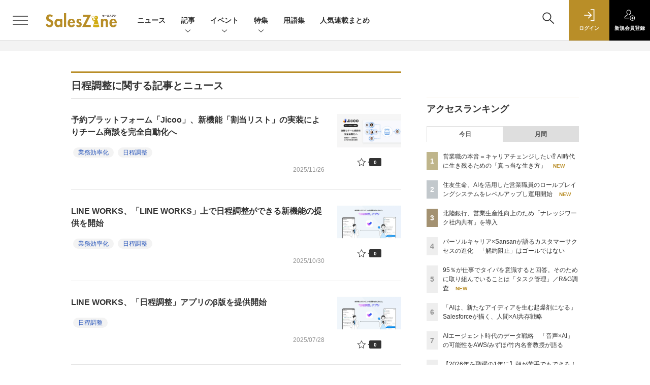

--- FILE ---
content_type: text/html; charset=UTF-8
request_url: https://saleszine.jp/article/t/%E6%97%A5%E7%A8%8B%E8%AA%BF%E6%95%B4
body_size: 39287
content:
  
    



<!DOCTYPE html>
<!--[if lte IE 8]>         <html class="no-js lt-ie8" lang="ja"> <![endif]-->
<!--[if gt IE 8]><!--> <html class="no-js gt-ie9" lang="ja"> <!--<![endif]--><head prefix="og: http://ogp.me/ns# fb: http://ogp.me/ns/fb# article: http://ogp.me/ns/article#">
<script>
var dataLayer = dataLayer || [];
dataLayer.push({
'trackPageview':'SLZ/article/t/%E6%97%A5%E7%A8%8B%E8%AA%BF%E6%95%B4',
'member' : 'nonmember',

});
</script><!-- Google Tag Manager -->
<script>(function(w,d,s,l,i){w[l]=w[l]||[];w[l].push({'gtm.start':
new Date().getTime(),event:'gtm.js'});var f=d.getElementsByTagName(s)[0],
j=d.createElement(s),dl=l!='dataLayer'?'&l='+l:'';j.async=true;j.src=
'https://www.googletagmanager.com/gtm.js?id='+i+dl;f.parentNode.insertBefore(j,f);
})(window,document,'script','dataLayer','GTM-5RZTK3Z');
</script>
<!-- End Google Tag Manager -->
  <meta charset="utf-8">
  <title>タグ一覧|SalesZine（セールスジン）</title>
  <meta http-equiv="X-UA-Compatible" content="IE=edge">
  <meta name="viewport" content="width=device-width, initial-scale=1.0">
  <meta name="format-detection" content="telephone=no">
  <meta name="description" content="Sales Tech関連の情報を発信することで、企業の営業活動を支援する無料のウェブマガジンです。">
  <meta name="keywords" content="Sales Tech,セールステック,営業,カスタマーサクセス,法人営業,アカウントマネージャー,BtoB,B2B">
  <meta name="ROBOTS" content="NOODP">
  <meta name="robots" content="max-image-preview:large">
  <meta name="application-name" content="SalesZine"/>
  <meta name="msapplication-config" content="browserconfig.xml" />
    <meta property="og:title" content="タグ一覧">
  <meta property="og:type" content="article">
  <meta property="og:url" content="https://saleszine.jp/article/t/%E6%97%A5%E7%A8%8B%E8%AA%BF%E6%95%B4">
  <meta property="og:image" content="https://saleszine.jp/static/templates/img/common/logo_saleszine_h.jpg" />
    <meta property="og:site_name" content="SalesZine">
  <meta property="og:description" content="Sales Tech関連の情報を発信することで、企業の営業活動を支援する無料のウェブマガジンです。">
  <meta property="fb:admins" content="100002509171990">

  <meta name="twitter:card" content="summary_large_image">
  <meta name="twitter:site" content="SalesZine">
  
      <meta name="cXenseParse:pageclass" content="frontpage"/>
    <link rel="alternate" type="application/rss+xml" href="/rss/new/index.xml" title="RSS new article">
  <link rel="shortcut icon" href="/favicon.ico">

    <link rel="stylesheet" type="text/css" href="//slz-cdn.shoeisha.jp/static/templates/css/bootstrap.custom.css">
    <link href="//slz-cdn.shoeisha.jp/static/templates/css/main-saleszine.css" rel="stylesheet" type="text/css">
  <link href="//slz-cdn.shoeisha.jp/static/templates/css/saleszine.css?20250718" rel="stylesheet" type="text/css">
  <link href="//slz-cdn.shoeisha.jp/static/templates/css/scroll-hint.css" rel="stylesheet" type="text/css">

         <!--[if lt IE 9]>
  <script src="//slz-cdn.shoeisha.jp/static/common/js/html5.js"></script>
  <![endif]-->
  <script async src="https://securepubads.g.doubleclick.net/tag/js/gpt.js"></script>
  <script>
    window.googletag = window.googletag || {cmd: []};
  </script>
  <script src="//slz-cdn.shoeisha.jp/static/templates/lib/js/jquery-3.5.1.min.js"></script>
  <script src="//slz-cdn.shoeisha.jp/static/templates/js/bootstrap.min.js" defer></script>
    <script src="//slz-cdn.shoeisha.jp/lib/js/bootstrap_jquery.js"></script>
  <script src="//slz-cdn.shoeisha.jp/static/templates/js/dfp.js?v1"></script>
      <script src="//slz-cdn.shoeisha.jp/static/templates/js/saleszine.js?v1"></script>
  <script src="//slz-cdn.shoeisha.jp/static/templates/js/jquery.magnific-popup.min.js"></script>
    <script src="//slz-cdn.shoeisha.jp/static/templates/js/main.js" defer></script>
  <script src="//slz-cdn.shoeisha.jp/static/templates/js/lazysizes.min.js"></script>
  <script src="//slz-cdn.shoeisha.jp/static/common/js/embed.js"></script>
  <script src="//slz-cdn.shoeisha.jp/static/templates/js/scroll-hint.min.js"></script>

  <script type="text/javascript">
    // Ad
    init_dpf();

    var mobile_flag;
    var view_mode;

        $(function(){
      if ((navigator.userAgent.indexOf('iPhone') > 0 || navigator.userAgent.indexOf('iPod') > 0 || navigator.userAgent.indexOf('Android') > 0)) {
        $('.login_button').removeAttr('data-toggle');
        $('.login_button').attr('href', 'https://shoeisha.jp/users/login/saleszine?ref=/article/t/%E6%97%A5%E7%A8%8B%E8%AA%BF%E6%95%B4');
      }
    });

    if ((navigator.userAgent.indexOf('iPhone') > 0 || navigator.userAgent.indexOf('iPad') > 0)
    //if ((navigator.userAgent.indexOf('iPhone') > 0 && navigator.userAgent.indexOf('iPad') == -1)
      || navigator.userAgent.indexOf('iPod') > 0 || navigator.userAgent.indexOf('Android') > 0)
        mobile_flag = 1;

    $(function(){
    });
  </script>
    

<!-- Cxense script start -->
<script type="text/javascript">
  
  function cxHasLocalStorage() {
    try { return typeof window.localStorage === 'object' && typeof window.localStorage.getItem === 'function'; } catch (e) { return false; }
  }
  function cx_getOptOutStatus(key) {
    var status = false;
    if (cxHasLocalStorage()) {
      var optedOut = window.localStorage.getItem(key);
      if (optedOut && optedOut === 'true') {
        status = true;
      }
    }
    return status;
  }
  var cX = cX || {};
  cX.callQueue = cX.callQueue || [];
  if (cx_getOptOutStatus('cx_optOut')) {
    cX.callQueue.push(['requireConsent']);
    cX.callQueue.push(['clearIds']);
  }
  cX.CCE = cX.CCE || {}; cX.CCE.callQueue = cX.CCE.callQueue || [];

  cX.callQueue.push(['setSiteId', '1132888381612623436']);

  var cx_props = cx_props || {}; cx_props['k'] = [];
  var cpl = [];
  var spl = [];
  cX.callQueue.push(['invoke', function() {
    var cp = {}, sa = {};
    var cpMaxLen = 40;
    var cpKeyLen = 20;
    try{
      var refhost = cX.library._findRealReferrer().split('/')[2];
      if(refhost && location.hostname !== refhost) {
        cp["referrer_host"] = sa["referrer_host_S"] = refhost.slice(0,cpMaxLen);
      }
    }catch(e){}
    var u = ["utm_source", "utm_medium", "utm_term", "utm_content", "utm_campaign"];
    if((typeof(spl) !== "undefined") && (Object.prototype.toString.call(spl) === "[object Array]")) {
      Array.prototype.push.apply(u, spl);
    }
    if(location.search) location.search.substring(1).split("&").forEach(function(k){
      try{
        var v = k.split("=");
        if(v[0].slice(0,3)==="cx_" && v[1]) {
          sa[v[0].replace(/^cx_/,"")+"_S"] = decodeURIComponent(v[1]).slice(0,cpMaxLen);
        } else if(u.indexOf(v[0].toLowerCase())!==-1 && v[1]) {
          cp[v[0].toLowerCase().slice(0,cpKeyLen)] = sa[v[0].toLowerCase()+"_S"] = decodeURIComponent(v[1]).slice(0,cpMaxLen);
        } else if((typeof(cpl) !== "undefined") && (Object.prototype.toString.call(cpl) === "[object Array]") && (cpl.indexOf(v[0].toLowerCase())!==-1 && v[1])) {
          cp[v[0].toLowerCase().slice(0,cpKeyLen)] = decodeURIComponent(v[1]).slice(0,cpMaxLen);
        }
      }catch(e){}
    });
    if(!cX.getUserId(false)) {
      cp["newuser"] = sa["newuser_S"] = "true";
    }
    else {
      try{
        var t = new Date().getTime() - parseInt(cX.library.m_atfr.match(/altm=(\d+)/)[1]);
        if (t >= 1000*60*30) {
          cX.stopAllSessionAnnotations();
          var da = Math.floor(t/(1000*60*60*24));
          if(da < 1) {
            cp["elapsed"] = sa["elapsed_S"] = "\u0031\u65E5\u4EE5\u5185";
          } else if(da < 7) {
            cp["elapsed"] = sa["elapsed_S"] = String(da)+"\u65E5\u3076\u308A";
          } else if(da < 31) {
            cp["elapsed"] = sa["elapsed_S"] = String(Math.floor(da/7))+"\u9031\u9593\u3076\u308A";
          } else if(da < 365) {
            cp["elapsed"] = sa["elapsed_S"] = String(Math.floor(da/31))+"\u30F6\u6708\u3076\u308A";
          } else {
            cp["elapsed"] = sa["elapsed_S"] = "1\u5E74\u4EE5\u4E0A";
          }
        }
      } catch(e) {}
    }
    var cx_eu = cX.getCookie('eu');
    if (cx_eu){
        cX.setCustomParameters({'status': 'login'});
        cX.addExternalId({'id': cx_eu, 'type': 'sho'});
    }
    if (typeof eU !== 'undefined' && typeof eU.isLoggingIn === 'function') {
        cX.setCustomParameters({'logging_in': eU.isLoggingIn()});
    }

    var originalRef=document.referrer;
    if(originalRef.match(/faeb92b469b40c9d72e4-dc920caace12a27e58d45a42e86d29a2\.ssl\.cf2\.rackcdn\.com\/generic_v[0-9]+\.html/) || originalRef.match(/cdn\.cxpublic\.com\/generic_v[0-9]+\.html/)){
        sa["cx_source_S"] = "cxrecs";
    }
    if(Object.keys(cp).length>0) {
      cX.setCustomParameters(cp);
    }
    if(Object.keys(sa).length>0) {
      cX.startSessionAnnotation(sa);
    }
    try {
      "newuser_S" in cX.library._getSessionAnnotations() && cx_props['k'].push("newuser");
    } catch(e) {}
  }]);
  cX.CCE.callQueue.push(['sendPageViewEvent', 'sho', '15407cc43187c9b0981171abc4e9b4dc4e1d7c22']);
</script>
<script type="text/javascript">
  (function(d,s,e,t){e=d.createElement(s);e.type='text/java'+s;e.async='async';e.src='https://cdn.cxense.com/cx.cce.js';t=d.getElementsByTagName(s)[0];t.parentNode.insertBefore(e,t);})(document,'script');
</script>
<script>(function(src){var a=document.createElement("script");a.type="text/javascript";a.async=true;a.src=src;var b=document.getElementsByTagName("script")[0];b.parentNode.insertBefore(a,b)})("https://experience-ap.piano.io/xbuilder/experience/load?aid=6cABCchOpj");</script>
<!-- Cxense script end -->
<!-- Cxense Customized script start -->
<script type="text/javascript">
  window.cXcustom = window.cXcustom || function() {(window.cXcustom.q = window.cXcustom.q || []).push(arguments)};
  cX.callQueue.push(['invoke', function() {
    var cx_reading_params = {origin: "sho-web", persistedQueryId: "15407cc43187c9b0981171abc4e9b4dc4e1d7c22"};
    cXcustom("scrollDepth", function(pos){cX.sendEvent("scroll", {pos_entire_page:String(pos)+'%'}, cx_reading_params);} , 0, '', false, 1000);
    cXcustom("scrollDepth", function(pos){cX.sendEvent("scroll", {pos_in_article:String(pos)+'%'}, cx_reading_params);}, 1, 'detailBlock', true, 1000);
    cXcustom("clickedTracker", function(func, obj){func("clicked", obj, cx_reading_params)});
    cX.loadScript("/lib/js/cx-custom.js");
  }]);
</script>
<!-- Cxense Customized script end -->
<!-- Facebook Pixel Code -->
<script>!function(f,b,e,v,n,t,s){if(f.fbq)return;n=f.fbq=function(){n.callMethod?n.callMethod.apply(n,arguments):n.queue.push(arguments)};if(!f._fbq)f._fbq=n;n.push=n;n.loaded=!0;n.version='2.0';n.queue=[];t=b.createElement(e);t.async=!0;t.src=v;s=b.getElementsByTagName(e)[0];s.parentNode.insertBefore(t,s)}(window,document,'script','https://connect.facebook.net/en_US/fbevents.js');fbq('init', '1704151296468367'); fbq('track', 'PageView');</script><noscript><img height="1" width="1" src="https://www.facebook.com/tr?id=1704151296468367&ev=PageView&noscript=1"/></noscript>
<!-- End Facebook Pixel Code -->
</head>

<body id="Detail">
<!-- Google Tag Manager (noscript) -->
<noscript><iframe src="https://www.googletagmanager.com/ns.html?id=GTM-5RZTK3Z"
height="0" width="0" style="display:none;visibility:hidden"></iframe></noscript>
<!-- End Google Tag Manager (noscript) -->

  <div class="l-page">
  <div class="c-modal c-loginmodal" data-modal="login">
  <div class="c-modal_inner">
    <div class="c-modal_dialog">
      <div class="c-loginmodal_header">
        <div class="c-loginmodal_header_bar">
          <div class="c-loginmodal_header_inner">
            <div class="c-loginmodal_header_logo"><img src="//slz-cdn.shoeisha.jp/static/templates/img/common/logo_saleszine_h.svg" alt="タグ一覧|SalesZine（セールスジン）"></div>
            <div class="c-loginmodal_header_id"><img src="//slz-cdn.shoeisha.jp/static/templates/img/common/logo_id.png" alt="SHOEISHA iD"></div>
          </div>
        </div>
      </div>
      <div class="c-loginmodal_body">
        <p id="valid_message"></p>
        <form action="https://saleszine.jp/user/login" method="POST">
          <input type="hidden" name="ref" value="/article/t/%E6%97%A5%E7%A8%8B%E8%AA%BF%E6%95%B4">
          <div class="c-loginmodal_formgroup">
            <div class="c-loginmodal_formitem row">
              <label for="email" class="col-form-label"><svg class="icon"><use xlink:href="https://saleszine.jp//static/templates/img/common/sprite.svg#icon-mail"/></svg>メールアドレス</label>
              <div>
                <input type="email" id="email" name="email" class="form-control" placeholder="sample@saleszine.jp" required>
              </div>
            </div>
            <div class="c-loginmodal_formitem row">
              <label for="password" class="col-form-label"><svg class="icon"><use xlink:href="https://saleszine.jp//static/templates/img/common/sprite.svg#icon-password"/></svg>パスワード</label>
              <div>
                <input type="password" id="password" name="password" class="form-control" required>
              </div>
              <div class="c-loginmodal_formitem_notes">
                <p><a href="https://shoeisha.jp/users/password">パスワードを忘れた場合はこちら</a></p>
              </div>
            </div>
          </div>
                    <div class="c-loginmodal_login">
            <button type="submit" class="c-btn -fluid">ログイン</button>
          </div>
        </form>
        <div class="c-loginmodal_notes">
          <p>※旧SEメンバーシップ会員の方は、同じ登録情報（メールアドレス＆パスワード）でログインいただけます</p>
        </div>
      </div>
      <div class="c-close c-modal_close"><button type="button" class="c-close_btn c-modal_close_btn" aria-label="閉じる"><span class="c-close_icon c-modal_close_icon"></span></button></div>
    </div>
  </div>
</div>

<script>
  $(function(){
    if (location.hash.indexOf('#login_e') == 0){
      $('#valid_message').html('<font color="red"><b>IDまたはパスワードが違います。</b></font>');
      $('.l-modal_overlay').addClass('is-active');
      $('.c-modal').addClass('is-active');
    }
  });
</script>

    <header class="l-header">
  <div class="l-header_bar">
    <div class="l-header_inner">
      <div class="l-header_togglemenu">
        <span class="">
          <button type="button" class="l-header_togglemenu_btn" data-megamenu="allmenu" aria-label="メニューを開く"><span class="l-header_togglemenu_icon"></span></button>
        </span>
      </div>
      <div class="l-header_logo ga_nav"><a href="/"><img src="//slz-cdn.shoeisha.jp/static/templates/img/common/logo_saleszine_h.svg" alt="タグ一覧|SalesZine（セールスジン）"></a></div>
      <div class="l-header_globalnav ga_nav">
        <ul class="l-header_globalnav_list">
                    <li class="l-header_globalnav_listitem">
            <a href="/news"  class="l-header_globalnav_link">                          ニュース 
                        </a>          </li>
                    <li class="l-header_globalnav_listitem">
                                      <button type="button" class="l-header_globalnav_btn" data-megamenu="articles">
              記事<svg class="icon"><use xlink:href="https://saleszine.jp//static/templates/img/common/sprite.svg#icon-arrow_down"/></svg>
              </button>
                                  </li>
                    <li class="l-header_globalnav_listitem">
                                      <button type="button" class="l-header_globalnav_btn" data-megamenu="event">
              イベント<svg class="icon"><use xlink:href="https://saleszine.jp//static/templates/img/common/sprite.svg#icon-arrow_down"/></svg>
              </button>
                                  </li>
                    <li class="l-header_globalnav_listitem">
                                      <button type="button" class="l-header_globalnav_btn" data-megamenu="feature">
              特集<svg class="icon"><use xlink:href="https://saleszine.jp//static/templates/img/common/sprite.svg#icon-arrow_down"/></svg>
              </button>
                                  </li>
                    <li class="l-header_globalnav_listitem">
            <a href="/word"  class="l-header_globalnav_link">                          用語集 
                        </a>          </li>
                    <li class="l-header_globalnav_listitem">
            <a href="/select"  class="l-header_globalnav_link">                          人気連載まとめ 
                        </a>          </li>
                  </ul>
      </div>
      <div class="l-header_functionnav">
        <ul class="l-header_functionnav_list">
          <li class="l-header_functionnav_listitem -search"><button type="button" class="l-header_functionnav_btn l-header_search_btn" data-megamenu="search"><span class="l-header_functionnav_btn_inner"><svg class="icon"><use xlink:href="https://saleszine.jp//static/templates/img/common/sprite.svg#icon-search"/></svg></span><span class="l-header_search_icon"></span></button></li>
          
<script>
  $(function(){


    if (location.hash.indexOf('#login_e') == 0){
      $('#valid_message').html('<font color="red"><b>IDまたはパスワードが違います。</b></font>');
      $('#modal_login').modal('show')
    }
  });
</script>

    <li class="l-header_functionnav_listitem -login">
    <button type="button" class="l-header_functionnav_btn c-modal_trigger" data-modal="login"><span class="l-header_functionnav_btn_inner"><svg class="icon"><use xlink:href="https://saleszine.jp//static/templates/img/common/sprite.svg#icon-login"/></svg>ログイン</span></button>
  </li>
  <li class="l-header_functionnav_listitem -regist ga-register-link"><a href="/user/regist/?ref=/article/t/%E6%97%A5%E7%A8%8B%E8%AA%BF%E6%95%B4&amp;utm_source=saleszine.jp&amp;utm_medium=self&amp;utm_campaign=regist&amp;utm_term=/article/t/%E6%97%A5%E7%A8%8B%E8%AA%BF%E6%95%B4" class="l-header_functionnav_btn"><span class="l-header_functionnav_btn_inner"><svg class="icon"><use xlink:href="https://saleszine.jp//static/templates/img/common/sprite.svg#icon-regist"/></svg>新規<br class="hidden-up-md">会員登録</span></a></li>
          </ul>
      </div>
    </div>
  </div>
</header>  <div class="l-megamenu ga_nav" data-nosnippet>
  <div class="l-megamenu_overlay"></div>
  <div class="l-megamenu_item" data-megamenu="allmenu">
    <div class="l-megamenu_inner container">
              
<div class="l-megamenu_functionnav">
  <div class="l-megamenu_functionnav_search">
    <form action="/search/" name="search" method="GET">
      <div class="c-search">
        <input type="search" name="q" placeholder="" title="" class="c-input"><button type="submit" class="c-search_btn"><svg class="icon" aria-label="検索"><use xlink:href="https://saleszine.jp//static/templates/img/common/sprite.svg#icon-search"/></svg></button>
      </div>
    </form>
  </div>
  <div class="l-megamenu_functionnav_usermenu d-none d-md-block">
    <ul class="l-megamenu_functionnav_usermenu_list">
      
<script>
  $(function(){


    if (location.hash.indexOf('#login_e') == 0){
      $('#valid_message').html('<font color="red"><b>IDまたはパスワードが違います。</b></font>');
      $('#modal_login').modal('show')
    }
  });
</script>

    <li class="l-footer_functionnav_usermenu_listitem"><button type="button" class="c-btn -fluid -login c-modal_trigger" data-modal="login"><svg class="icon"><use xlink:href="https://saleszine.jp//static/templates/img/common/sprite.svg#icon-login"/></svg>ログイン</button></li>
  <li class="l-footer_functionnav_usermenu_listitem ga-register-link"><a href="/user/regist/?ref=/article/t/%E6%97%A5%E7%A8%8B%E8%AA%BF%E6%95%B4&amp;utm_source=saleszine.jp&amp;utm_medium=self&amp;utm_campaign=regist&amp;utm_term=/article/t/%E6%97%A5%E7%A8%8B%E8%AA%BF%E6%95%B4" class="c-btn -fluid -regist"><svg class="icon"><use xlink:href="https://saleszine.jp//static/templates/img/common/sprite.svg#icon-regist"/></svg>新規会員登録</a></li>
      </ul>
  </div>
  <div class="l-megamenu_functionnav_links">
    <ul class="l-megamenu_functionnav_links_list">
	  	<li class="l-megamenu_functionnav_links_listitem"><a href="https://x.com/SalesZine" target="_blank"><img src="//slz-cdn.shoeisha.jp/static/templates/img/icon/icon_x.svg" alt="X"></a></li>
  		<li class="l-megamenu_functionnav_links_listitem"><a href="https://www.facebook.com/saleszine/" target="_blank"><img src="//slz-cdn.shoeisha.jp/static/templates/img/icon/icon_facebook.svg" alt="facebook"></a></li>
            <li class="l-megamenu_functionnav_links_listitem"><a href="/ml/backnumber" class="l-megamenu_functionnav_link l-megamenu_navimenuClass">メールバックナンバー<svg class="icon hidden-up-md"><use xlink:href="https://saleszine.jp//static/templates/img/common/sprite.svg#icon-linkarrow"/></svg></a>
            </li>
    </ul>
  </div>
  <div class="l-megamenu_functionnav_cta">
    <ul class="l-megamenu_functionnav_cta_list">
      <li class="l-megamenu_functionnav_cta_listitem"><a href="/offering" class="c-btn -fluid -outline l-megamenu_navimenuClass">記事掲載のご依頼</a></li>      <li class="l-megamenu_functionnav_cta_listitem"><a href="https://www.shoeisha.co.jp/ad" class="c-btn -fluid -outline l-megamenu_navimenuClass">広告掲載のご案内</a></li>    </ul>
  </div>
</div>

              
<div class="c-stacknav l-megamenu_stacknav">
  <ul class="c-stacknav_list">
          <li class="c-stacknav_listitem">
      <a href="/news"  class="c-stachnav_heading">ニュース<svg class="icon"><use xlink:href="https://saleszine.jp//static/templates/img/common/sprite.svg#icon-linkarrow"/></svg></a>
      <div class="c-stacknav_details">
        <ul class="l-megamenu_medialist row row-cols-sm-2 g-3">
                    <li>
            <div class="l-megamenu_media">
                            <div class="l-megamenu_media_content">
                <p class="l-megamenu_media_heading"><a href="/article/detail/8000">営業支援CRM「ProSales」、営業活動のモチベーションを高める「ポイント機能」を新たに搭載</a></p>
              </div>
            </div>
          </li>
                    <li>
            <div class="l-megamenu_media">
                            <div class="l-megamenu_media_content">
                <p class="l-megamenu_media_heading"><a href="/article/detail/8001">Emooove、「インサイドセールス代行サービス」を正式リリース</a></p>
              </div>
            </div>
          </li>
                    <li>
            <div class="l-megamenu_media">
                            <div class="l-megamenu_media_content">
                <p class="l-megamenu_media_heading"><a href="/article/detail/8003">住友生命、AIを活用した営業職員のロールプレイングシステムをレベルアップし運用開始</a></p>
              </div>
            </div>
          </li>
                  </ul>
      </div>
    </li>
              <li class="c-stacknav_listitem">
      <a href="/article"  class="c-stachnav_heading">新着記事一覧<svg class="icon"><use xlink:href="https://saleszine.jp//static/templates/img/common/sprite.svg#icon-linkarrow"/></svg></a>
      <div class="c-stacknav_details" style="padding-bottom: 10px;">
        <ul class="l-megamenu_medialist row row-cols-sm-2 g-3">
                    <li class="">
            <div class="l-megamenu_media">
              <figure class="l-megamenu_media_img">
              <img data-src="//slz-cdn.shoeisha.jp/static/images/article/7973/7973_arena3.jpg" alt="" width="200" height="150" class="lazyload">
              <noscript>
                <img src="//slz-cdn.shoeisha.jp/static/images/article/7973/7973_arena3.jpg" alt="" width="200" height="150">
              </noscript>
              </figure>
              <div class="l-megamenu_media_content">
                <p class="l-megamenu_media_heading">
                <a href="/article/detail/7973">営業職の本音＝キャリアチェンジしたい⁉ AI時代に生き残るための「真っ当な生き方」
                                </a>
                </p>
              </div>
            </div>
          </li>
                    <li class="medialist_multi">
            <div class="l-megamenu_media">
              <figure class="l-megamenu_media_img">
              <img data-src="//slz-cdn.shoeisha.jp/static/images/article/7974/kikuharasan.png" alt="" width="200" height="150" class="lazyload">
              <noscript>
                <img src="//slz-cdn.shoeisha.jp/static/images/article/7974/kikuharasan.png" alt="" width="200" height="150">
              </noscript>
              </figure>
              <div class="l-megamenu_media_content">
                <p class="l-megamenu_media_heading">
                <a href="/article/detail/7974">【2026年を飛躍の1年に】朝が苦手でもできる！ 結果を出す営業スタッフの朝習慣
                                </a>
                </p>
              </div>
            </div>
          </li>
                  </ul>
        <ul class="c-stacknav_detailslist">
          <li class="c-stacknav_detailslistitem c-stacknav_accordion">
            <button type="button" class="c-stachnav_detailsheading c-stacknav_accordion_trigger">テーマから記事を探す<svg class="icon"><use xlink:href="https://saleszine.jp//static/templates/img/common/sprite.svg#icon-arrow_down"/></svg></button>
            <div class="c-stacknav_details c-stacknav_accordion_details">
              <ul class="c-stacknav_detailslist">
                                <li class="c-stacknav_detailslistitem">
                  <a href="/strategy/" class="c-stachnav_detailsheading ga_theme" data-theme-title="営業戦略" data-theme-click-url="/strategy">営業戦略<svg class="icon"><use xlink:href="https://saleszine.jp//static/templates/img/common/sprite.svg#icon-linkarrow"/></svg></a>
                  <div class="c-stacknav_details">
                    <ul class="l-megamenu_medialist row g-3">
                                            <li>
                        <div class="l-megamenu_media">
                          <figure class="l-megamenu_media_img">
                          <img data-src="//slz-cdn.shoeisha.jp/static/images/article/7933/7933_arena2.jpg" alt="" width="200" height="150" class="lazyload">
                          <noscript>
                            <img src="//slz-cdn.shoeisha.jp/static/images/article/7933/7933_arena2.jpg" alt="" width="200" height="150">
                          </noscript>
                          </figure>
                          <div class="l-megamenu_media_content">
                            <p class="l-megamenu_media_heading"><a href="/article/detail/7933" class="ga_theme" data-theme-title="営業戦略" data-theme-click-url="/article/detail/7933">パーソルキャリア×Sansanが語るカスタマーサクセスの進化　「解約阻止」はゴールではない</a></p>
                          </div>
                        </div>
                      </li>
                                          </ul>
                  </div>
                </li>
                                <li class="c-stacknav_detailslistitem">
                  <a href="/inside/" class="c-stachnav_detailsheading ga_theme" data-theme-title="インサイドセールス" data-theme-click-url="/inside">インサイドセールス<svg class="icon"><use xlink:href="https://saleszine.jp//static/templates/img/common/sprite.svg#icon-linkarrow"/></svg></a>
                  <div class="c-stacknav_details">
                    <ul class="l-megamenu_medialist row g-3">
                                            <li>
                        <div class="l-megamenu_media">
                          <figure class="l-megamenu_media_img">
                          <img data-src="//slz-cdn.shoeisha.jp/static/images/article/7827/7827_arena.jpg" alt="" width="200" height="150" class="lazyload">
                          <noscript>
                            <img src="//slz-cdn.shoeisha.jp/static/images/article/7827/7827_arena.jpg" alt="" width="200" height="150">
                          </noscript>
                          </figure>
                          <div class="l-megamenu_media_content">
                            <p class="l-megamenu_media_heading"><a href="/article/detail/7827" class="ga_theme" data-theme-title="インサイドセールス" data-theme-click-url="/article/detail/7827">内製AIツールで「確認ゾンビ」を撲滅！  月80時間削減の先に見えた「拡張していくISの役割」</a></p>
                          </div>
                        </div>
                      </li>
                                          </ul>
                  </div>
                </li>
                                <li class="c-stacknav_detailslistitem">
                  <a href="/sfa/" class="c-stachnav_detailsheading ga_theme" data-theme-title="SFA" data-theme-click-url="/sfa">SFA<svg class="icon"><use xlink:href="https://saleszine.jp//static/templates/img/common/sprite.svg#icon-linkarrow"/></svg></a>
                  <div class="c-stacknav_details">
                    <ul class="l-megamenu_medialist row g-3">
                                            <li>
                        <div class="l-megamenu_media">
                          <figure class="l-megamenu_media_img">
                          <img data-src="//slz-cdn.shoeisha.jp/static/images/article/7508/7508_arena.jpg" alt="" width="200" height="150" class="lazyload">
                          <noscript>
                            <img src="//slz-cdn.shoeisha.jp/static/images/article/7508/7508_arena.jpg" alt="" width="200" height="150">
                          </noscript>
                          </figure>
                          <div class="l-megamenu_media_content">
                            <p class="l-megamenu_media_heading"><a href="/article/detail/7508" class="ga_theme" data-theme-title="SFA" data-theme-click-url="/article/detail/7508">三菱UFJ銀行とノーリツが語る「営業インフラ」 顧客中心のCRMデザインと活用定着の勘所</a></p>
                          </div>
                        </div>
                      </li>
                                          </ul>
                  </div>
                </li>
                                <li class="c-stacknav_detailslistitem">
                  <a href="/data/" class="c-stachnav_detailsheading ga_theme" data-theme-title="データ活用" data-theme-click-url="/data">データ活用<svg class="icon"><use xlink:href="https://saleszine.jp//static/templates/img/common/sprite.svg#icon-linkarrow"/></svg></a>
                  <div class="c-stacknav_details">
                    <ul class="l-megamenu_medialist row g-3">
                                            <li>
                        <div class="l-megamenu_media">
                          <figure class="l-megamenu_media_img">
                          <img data-src="//slz-cdn.shoeisha.jp/static/images/article/7928/7928_400_2.jpg" alt="" width="200" height="150" class="lazyload">
                          <noscript>
                            <img src="//slz-cdn.shoeisha.jp/static/images/article/7928/7928_400_2.jpg" alt="" width="200" height="150">
                          </noscript>
                          </figure>
                          <div class="l-megamenu_media_content">
                            <p class="l-megamenu_media_heading"><a href="/article/detail/7928" class="ga_theme" data-theme-title="データ活用" data-theme-click-url="/article/detail/7928">「開発未経験」の社員がAIで組織を変える。営業を事務作業から解放した「レポジェネ」開発の軌跡</a></p>
                          </div>
                        </div>
                      </li>
                                          </ul>
                  </div>
                </li>
                                <li class="c-stacknav_detailslistitem">
                  <a href="/sales/" class="c-stachnav_detailsheading ga_theme" data-theme-title="セールス・イネーブルメント" data-theme-click-url="/sales">セールス・イネーブルメント<svg class="icon"><use xlink:href="https://saleszine.jp//static/templates/img/common/sprite.svg#icon-linkarrow"/></svg></a>
                  <div class="c-stacknav_details">
                    <ul class="l-megamenu_medialist row g-3">
                                            <li>
                        <div class="l-megamenu_media">
                          <figure class="l-megamenu_media_img">
                          <img data-src="//slz-cdn.shoeisha.jp/static/images/article/7819/7819_arena.jpg" alt="" width="200" height="150" class="lazyload">
                          <noscript>
                            <img src="//slz-cdn.shoeisha.jp/static/images/article/7819/7819_arena.jpg" alt="" width="200" height="150">
                          </noscript>
                          </figure>
                          <div class="l-megamenu_media_content">
                            <p class="l-megamenu_media_heading"><a href="/article/detail/7819" class="ga_theme" data-theme-title="セールス・イネーブルメント" data-theme-click-url="/article/detail/7819">レバレジーズが描く「日本一」への道　AIロープレ大会が育むエンタープライズセールスに挑戦する組織文化</a></p>
                          </div>
                        </div>
                      </li>
                                          </ul>
                  </div>
                </li>
                                <li class="c-stacknav_detailslistitem">
                  <a href="/assessment/" class="c-stachnav_detailsheading ga_theme" data-theme-title="評価・マネジメント" data-theme-click-url="/assessment">評価・マネジメント<svg class="icon"><use xlink:href="https://saleszine.jp//static/templates/img/common/sprite.svg#icon-linkarrow"/></svg></a>
                  <div class="c-stacknav_details">
                    <ul class="l-megamenu_medialist row g-3">
                                            <li>
                        <div class="l-megamenu_media">
                          <figure class="l-megamenu_media_img">
                          <img data-src="//slz-cdn.shoeisha.jp/static/images/article/7955/7955_arena.png" alt="" width="200" height="150" class="lazyload">
                          <noscript>
                            <img src="//slz-cdn.shoeisha.jp/static/images/article/7955/7955_arena.png" alt="" width="200" height="150">
                          </noscript>
                          </figure>
                          <div class="l-megamenu_media_content">
                            <p class="l-megamenu_media_heading"><a href="/article/detail/7955" class="ga_theme" data-theme-title="評価・マネジメント" data-theme-click-url="/article/detail/7955">【1/27開催】AI×組織設計で事業と営業を強化／SalesZine Day 2026 Winter</a></p>
                          </div>
                        </div>
                      </li>
                                          </ul>
                  </div>
                </li>
                              </ul>
            </div>
          </li>
        </ul>
      </div>
    </li>

                  <li class="c-stacknav_listitem">
      <a href="https://event.shoeisha.jp/slzday/" target="_blank" class="c-stachnav_heading">イベント<svg class="icon"><use xlink:href="https://saleszine.jp//static/templates/img/common/sprite.svg#icon-linkarrow"/></svg></a>
      <div class="c-stacknav_details">
        <section class="c-secondarysection">
                <div class="c-boxsection_eventindex">
          <div class="c-boxsection_eventindex_list">
              <div class="c-boxsection_eventindex_listitem_overview mb-3">
                <p class="c-boxsection_eventindex_listitem_logo">
                  <a href="https://event.shoeisha.jp/slzday/20260127" >
                  <img data-src="//slz-cdn.shoeisha.jp/static/images/megamenu/8/26w300250.png" alt="SalesZine Day 2026 Winter" class="lazyload">
                  <noscript>
                    <img src="//slz-cdn.shoeisha.jp/static/images/megamenu/8/26w300250.png" alt="SalesZine Day 2026 Winter">
                  </noscript>
                  </a>
                </p>
                <div class="c-boxsection_eventindex_listitem_description">
                  <p><a href="https://event.shoeisha.jp/slzday/20260127" ></a>SalesZine Day 2026 Winter<br>2026年1月27日（火）13時～18時40分</p>
                </div>
              </div>
          </div>
        </div>
        </section>
         
                  </div>
    </li>
    
              		<li class="c-stacknav_listitem">
      <div class="c-stachnav_heading"></div>
      <div class="c-stacknav_details">
          <ul class="l-megamenu_medialist row row-cols-sm-2 g-3">
                        <li>
              <div class="l-megamenu_media">
                <figure class="l-megamenu_media_img">
                  <img data-src="//slz-cdn.shoeisha.jp/static/images/freepage/37/1200.png" alt="チームの営業力を強化する！ 「データドリブン営業」の実践" class="lazyload">
                  <noscript>
                    <img src="//slz-cdn.shoeisha.jp/static/images/freepage/37/1200.png" alt="チームの営業力を強化する！ 「データドリブン営業」の実践">
                  </noscript>
                </figure>
                <div class="l-megamenu_media_content">
                  <p class="l-megamenu_media_heading">
                    <a href="/datadrivensales" ></a>チームの営業力を強化する！ 「データドリブン営業」の実践
                  </p>
                </div>
              </div>
            </li>
                        <li>
              <div class="l-megamenu_media">
                <figure class="l-megamenu_media_img">
                  <img data-src="//slz-cdn.shoeisha.jp/static/images/freepage/36/1200zoom.png" alt="営業成果を最大化するZoom×AIの世界" class="lazyload">
                  <noscript>
                    <img src="//slz-cdn.shoeisha.jp/static/images/freepage/36/1200zoom.png" alt="営業成果を最大化するZoom×AIの世界">
                  </noscript>
                </figure>
                <div class="l-megamenu_media_content">
                  <p class="l-megamenu_media_heading">
                    <a href="/zoomai01" ></a>営業成果を最大化するZoom×AIの世界
                  </p>
                </div>
              </div>
            </li>
                        <li>
              <div class="l-megamenu_media">
                <figure class="l-megamenu_media_img">
                  <img data-src="//slz-cdn.shoeisha.jp/static/images/freepage/28/intentsales_1200_630.png" alt="新時代の営業術 インテントセールス" class="lazyload">
                  <noscript>
                    <img src="//slz-cdn.shoeisha.jp/static/images/freepage/28/intentsales_1200_630.png" alt="新時代の営業術 インテントセールス">
                  </noscript>
                </figure>
                <div class="l-megamenu_media_content">
                  <p class="l-megamenu_media_heading">
                    <a href="/intentsales" ></a>新時代の営業術 インテントセールス
                  </p>
                </div>
              </div>
            </li>
                        <li>
              <div class="l-megamenu_media">
                <figure class="l-megamenu_media_img">
                  <img data-src="//slz-cdn.shoeisha.jp/static/images/freepage/21/1200btoblp.png" alt="BtoBセールスの仕事" class="lazyload">
                  <noscript>
                    <img src="//slz-cdn.shoeisha.jp/static/images/freepage/21/1200btoblp.png" alt="BtoBセールスの仕事">
                  </noscript>
                </figure>
                <div class="l-megamenu_media_content">
                  <p class="l-megamenu_media_heading">
                    <a href="/btobsalesis" ></a>BtoBセールスの仕事
                  </p>
                </div>
              </div>
            </li>
                        <li>
              <div class="l-megamenu_media">
                <figure class="l-megamenu_media_img">
                  <img data-src="//slz-cdn.shoeisha.jp/static/images/freepage/27/1200.png" alt="SalesZine &amp; Beyond 2023 レポート総まとめ" class="lazyload">
                  <noscript>
                    <img src="//slz-cdn.shoeisha.jp/static/images/freepage/27/1200.png" alt="SalesZine &amp; Beyond 2023 レポート総まとめ">
                  </noscript>
                </figure>
                <div class="l-megamenu_media_content">
                  <p class="l-megamenu_media_heading">
                    <a href="https://saleszine.jp/slzbeyond2023" target="_blank"></a>SalesZine & Beyond 2023 レポート総まとめ
                  </p>
                </div>
              </div>
            </li>
                        <li>
              <div class="l-megamenu_media">
                <figure class="l-megamenu_media_img">
                  <img data-src="//slz-cdn.shoeisha.jp/static/images/freepage/26/1200.png" alt="SalesZine Day 2023 Summer レポート総まとめ" class="lazyload">
                  <noscript>
                    <img src="//slz-cdn.shoeisha.jp/static/images/freepage/26/1200.png" alt="SalesZine Day 2023 Summer レポート総まとめ">
                  </noscript>
                </figure>
                <div class="l-megamenu_media_content">
                  <p class="l-megamenu_media_heading">
                    <a href="https://saleszine.jp/slzd2023s" target="_blank"></a>SalesZine Day 2023 Summer レポート総まとめ
                  </p>
                </div>
              </div>
            </li>
                        <li>
              <div class="l-megamenu_media">
                <figure class="l-megamenu_media_img">
                  <img data-src="//slz-cdn.shoeisha.jp/static/images/freepage/25/2023w_1200.png" alt="SalesZine Day 2023 Winter レポート総まとめ" class="lazyload">
                  <noscript>
                    <img src="//slz-cdn.shoeisha.jp/static/images/freepage/25/2023w_1200.png" alt="SalesZine Day 2023 Winter レポート総まとめ">
                  </noscript>
                </figure>
                <div class="l-megamenu_media_content">
                  <p class="l-megamenu_media_heading">
                    <a href="https://saleszine.jp/slzd2023w" target="_blank"></a>SalesZine Day 2023 Winter レポート総まとめ
                  </p>
                </div>
              </div>
            </li>
                        <li>
              <div class="l-megamenu_media">
                <figure class="l-megamenu_media_img">
                  <img data-src="//slz-cdn.shoeisha.jp/static/images/freepage/8/1200.jpg" alt="インサイドセールスという仕事" class="lazyload">
                  <noscript>
                    <img src="//slz-cdn.shoeisha.jp/static/images/freepage/8/1200.jpg" alt="インサイドセールスという仕事">
                  </noscript>
                </figure>
                <div class="l-megamenu_media_content">
                  <p class="l-megamenu_media_heading">
                    <a href="/insidesales2005" ></a>インサイドセールスという仕事
                  </p>
                </div>
              </div>
            </li>
                        <li>
              <div class="l-megamenu_media">
                <figure class="l-megamenu_media_img">
                  <img data-src="//slz-cdn.shoeisha.jp/static/images/freepage/12/1200sdx.jpg" alt="セールスDX研究所 powered by NTTコミュニケーションズ" class="lazyload">
                  <noscript>
                    <img src="//slz-cdn.shoeisha.jp/static/images/freepage/12/1200sdx.jpg" alt="セールスDX研究所 powered by NTTコミュニケーションズ">
                  </noscript>
                </figure>
                <div class="l-megamenu_media_content">
                  <p class="l-megamenu_media_heading">
                    <a href="/salesdxlab" ></a>セールスDX研究所 powered by NTTコミュニケーションズ
                  </p>
                </div>
              </div>
            </li>
                        <li>
              <div class="l-megamenu_media">
                <figure class="l-megamenu_media_img">
                  <img data-src="//slz-cdn.shoeisha.jp/static/images/freepage/23/2022s_1200.png" alt="SalesZine Day 2022 Summer レポート総まとめ" class="lazyload">
                  <noscript>
                    <img src="//slz-cdn.shoeisha.jp/static/images/freepage/23/2022s_1200.png" alt="SalesZine Day 2022 Summer レポート総まとめ">
                  </noscript>
                </figure>
                <div class="l-megamenu_media_content">
                  <p class="l-megamenu_media_heading">
                    <a href="https://saleszine.jp/slzd2022s" target="_blank"></a>SalesZine Day 2022 Summer レポート総まとめ
                  </p>
                </div>
              </div>
            </li>
                        <li>
              <div class="l-megamenu_media">
                <figure class="l-megamenu_media_img">
                  <img data-src="//slz-cdn.shoeisha.jp/static/images/freepage/20/images/1200.png" alt="SalesZine Day 2022 Winter レポート総まとめ" class="lazyload">
                  <noscript>
                    <img src="//slz-cdn.shoeisha.jp/static/images/freepage/20/images/1200.png" alt="SalesZine Day 2022 Winter レポート総まとめ">
                  </noscript>
                </figure>
                <div class="l-megamenu_media_content">
                  <p class="l-megamenu_media_heading">
                    <a href="https://saleszine.jp/slzd2022w" ></a>SalesZine Day 2022 Winter レポート総まとめ
                  </p>
                </div>
              </div>
            </li>
                        <li>
              <div class="l-megamenu_media">
                <figure class="l-megamenu_media_img">
                  <img data-src="//slz-cdn.shoeisha.jp/static/templates/img/top/1200.png" alt="SalesZine Day 2021 Summer レポート総まとめ" class="lazyload">
                  <noscript>
                    <img src="//slz-cdn.shoeisha.jp/static/templates/img/top/1200.png" alt="SalesZine Day 2021 Summer レポート総まとめ">
                  </noscript>
                </figure>
                <div class="l-megamenu_media_content">
                  <p class="l-megamenu_media_heading">
                    <a href="/slzd2021s" ></a>SalesZine Day 2021 Summer レポート総まとめ
                  </p>
                </div>
              </div>
            </li>
                        <li>
              <div class="l-megamenu_media">
                <figure class="l-megamenu_media_img">
                  <img data-src="//slz-cdn.shoeisha.jp/static/images/freepage/15/1200sw.jpg" alt="SalesZine Day 2021 Winter レポート総まとめ" class="lazyload">
                  <noscript>
                    <img src="//slz-cdn.shoeisha.jp/static/images/freepage/15/1200sw.jpg" alt="SalesZine Day 2021 Winter レポート総まとめ">
                  </noscript>
                </figure>
                <div class="l-megamenu_media_content">
                  <p class="l-megamenu_media_heading">
                    <a href="/slzd2021w" ></a>SalesZine Day 2021 Winter レポート総まとめ
                  </p>
                </div>
              </div>
            </li>
                        <li>
              <div class="l-megamenu_media">
                <figure class="l-megamenu_media_img">
                  <img data-src="//slz-cdn.shoeisha.jp/static/images/freepage/11/1200.jpg" alt="SalesZine Day 2020 Summer レポート総まとめ" class="lazyload">
                  <noscript>
                    <img src="//slz-cdn.shoeisha.jp/static/images/freepage/11/1200.jpg" alt="SalesZine Day 2020 Summer レポート総まとめ">
                  </noscript>
                </figure>
                <div class="l-megamenu_media_content">
                  <p class="l-megamenu_media_heading">
                    <a href="/slzd2020s" ></a>SalesZine Day 2020 Summer レポート総まとめ
                  </p>
                </div>
              </div>
            </li>
                        <li>
              <div class="l-megamenu_media">
                <figure class="l-megamenu_media_img">
                  <img data-src="//slz-cdn.shoeisha.jp/static/images/freepage/3/images/1200.png" alt="Sales Techインタビューまとめ" class="lazyload">
                  <noscript>
                    <img src="//slz-cdn.shoeisha.jp/static/images/freepage/3/images/1200.png" alt="Sales Techインタビューまとめ">
                  </noscript>
                </figure>
                <div class="l-megamenu_media_content">
                  <p class="l-megamenu_media_heading">
                    <a href="/salestech" ></a>Sales Techインタビューまとめ
                  </p>
                </div>
              </div>
            </li>
                        <li>
              <div class="l-megamenu_media">
                <figure class="l-megamenu_media_img">
                  <img data-src="//slz-cdn.shoeisha.jp/static/images/freepage/2/1200.png" alt="オープン記念インタビュー" class="lazyload">
                  <noscript>
                    <img src="//slz-cdn.shoeisha.jp/static/images/freepage/2/1200.png" alt="オープン記念インタビュー">
                  </noscript>
                </figure>
                <div class="l-megamenu_media_content">
                  <p class="l-megamenu_media_heading">
                    <a href="/open" ></a>オープン記念インタビュー
                  </p>
                </div>
              </div>
            </li>
                      </ul>
      </div>
    </li>
              
    <li class="c-stacknav_listitem">
      <a href="/word"  class="c-stachnav_heading">用語集</a>
    </li>

          
    <li class="c-stacknav_listitem">
      <a href="/select"  class="c-stachnav_heading">人気連載まとめ</a>
    </li>

      
  </ul>
</div>

              
<div class="l-megamenu_sitemap">
  <div class="l-megamenu_sitemap_primary">
    <div class="l-megamenu_sitemap_list row g-4">
                      <div class="col-4">
              <div class="l-megamenu_sitemap_listitem">
          <p class="l-megamenu_sitemap_heading"><a href="/news" >ニュース</a></p>
        </div>
      </div>
                            <div class="col-4">
              <div class="l-megamenu_sitemap_listitem">
          <p class="l-megamenu_sitemap_heading"><a href="/article" >記事</a></p>
        </div>
      </div>
                            <div class="col-4">
              <div class="l-megamenu_sitemap_listitem">
          <p class="l-megamenu_sitemap_heading"><a href="https://event.shoeisha.jp/slzday/" target="_blank">イベント</a></p>
        </div>
      </div>
                            <div class="col-4">
              <div class="l-megamenu_sitemap_listitem">
          <p class="l-megamenu_sitemap_heading"><a href="/open?utm_source=slz_menutab" >特集</a></p>
        </div>
      </div>
                            <div class="col-4">
              <div class="l-megamenu_sitemap_listitem">
          <p class="l-megamenu_sitemap_heading"><a href="/word" >用語集</a></p>
        </div>
      </div>
                            <div class="col-4">
              <div class="l-megamenu_sitemap_listitem">
          <p class="l-megamenu_sitemap_heading"><a href="/select" >人気連載まとめ</a></p>
        </div>
      </div>
              </div>
  </div>

    
</div>
        
<div class="l-megamenu_shoeisha">
    <div class="footer-logo">
  <p class="l-megamenu_shoeisha_logo">
    <a href="https://www.shoeisha.co.jp/">
        <img data-src="//slz-cdn.shoeisha.jp/static/templates/img/common/logo_shoeisha_rev.svg" alt="翔泳社" class="lazyload">
    <noscript>
    <img src="//slz-cdn.shoeisha.jp/static/templates/img/common/logo_shoeisha_rev.svg" alt="翔泳社">
    </noscript>
        </a>
  </p>
  <p class="l-footer_shoeisha_logo"><a href="https://privacymark.jp/" target="_blank">
  <img data-src="https://www.shoeisha.co.jp/static/common/images/new/logos/logo-pm.png" alt="プライバシーマーク" class="lazyload">
  <noscript>
    <img src="https://www.shoeisha.co.jp/static/common/images/new/logos/logo-pm.png" alt="プライバシーマーク">
  </noscript>
  </a></p>
        </div>
  <div class="l-megamenu_shoeisha_body">
      <div class="l-megamenu_shoeisha_linklists">
      <ul class="l-megamenu_shoeisha_linklist row row-cols-1 row-cols-xs-2 gy-2 -cta">
        <li><a href="/offering" class="c-btn -fluid -outline">記事掲載のご依頼</a></li>        <li><a href="https://www.shoeisha.co.jp/ad" class="c-btn -fluid -outline">広告掲載のご案内</a></li>      </ul>
      <ul class="l-megamenu_shoeisha_linklist row row-cols-1 row-cols-xs-2 gy-2 -link">
        <li><a href="/help/faq">SalesZineについて</a></li>
        <li><a href="/ml/backnumber">メールバックナンバー</a></li>
      </ul>
      <ul class="l-megamenu_shoeisha_linklist row row-cols-1 row-cols-xs-2 row-cols-sm-3 row-cols-md-auto gy-2">
                <li><a href="/help" >ヘルプ</a></li>
                <li><a href="https://shoeisha.jp/help/aboutlink" >著作権・リンク</a></li>
                <li><a href="https://shoeisha.jp" target="_blank">会員情報管理</a></li>
                <li><a href="https://shoeisha.jp/help/im" target="_blank">免責事項</a></li>
                <li><a href="https://www.shoeisha.co.jp" target="_blank">会社概要</a></li>
                <li><a href="https://shoeisha.jp/help/agreement" target="_blank">サービス利用規約</a></li>
                <li><a href="https://shoeisha.jp/help/policy" target="_blank">プライバシーポリシー</a></li>
                <li><a href="https://www.shoeisha.co.jp/optout" target="_blank">外部送信</a></li>
              </ul>
    </div>
    </div>
</div>

    </div>
    <div class="c-close l-megamenu_close"><button type="button" class="c-close_btn l-megamenu_close_btn" aria-label="メニューを閉じる"><span class="c-close_icon l-megamenu_close_icon"></span></button></div>
  </div>

                  <div class="l-megamenu_item" data-megamenu="articles">
      <div class="l-megamenu_tab">
        <div class="l-megamenu_tab_header">
                  </div>
        <div class="l-megamenu_tab_panel">
          <div class="l-megamenu_tab_panelitem" data-megamenu="articles_theme">
            <div class="l-megamenu_inner container">
              <div class="l-megamenu_functionbar">
                <p class="l-megamenu_functionbar_new"><a href="/article" class="c-btn">新着記事一覧を見る</a></p>
                <div class="l-megamenu_functionbar_search">
                  <form action="/search/" name="search" method="GET">
                    <div class="c-search">
                      <input type="search" name="q" placeholder="" title="" class="c-input"><button type="submit" class="c-search_btn"><svg class="icon" aria-label="検索"><use xlink:href="https://saleszine.jp//static/templates/img/common/sprite.svg#icon-search"/></svg></button>
                    </div>
                  </form>
                </div>
                <div class="l-megamenu_functionbar_usermenu">
                    <ul class="l-megamenu_articlegrid_link">
                      <li class="/offering"><a href="/offering" class="c-btn -fluid -outline">記事掲載のご依頼</a></li>                                          </ul>
                </div>
              </div>
              <div class="l-megamenu_articlegrid row row-cols-3 g-4">
                                <div>
                  <div class="l-megamenu_articlegrid_item">
                    <p class="l-megamenu_articlegrid_heading"><a href="/strategy/">営業戦略</a></p>
                                        <div class="l-megamenu_media">
                      <figure class="l-megamenu_media_img">
                      <img data-src="//slz-cdn.shoeisha.jp/static/images/article/7933/7933_arena2.jpg" alt="" width="200" height="150" class="lazyload">
                      <noscript>
                        <img src="//slz-cdn.shoeisha.jp/static/images/article/7933/7933_arena2.jpg" alt="" width="200" height="150">
                      </noscript>
                      </figure>
                      <div class="l-megamenu_media_content">
                        <p class="l-megamenu_media_heading"><a href="/article/detail/7933">パーソルキャリア×Sansanが語るカスタマーサクセスの進化　「解約阻止」はゴールではない</a></p>
                      </div>
                    </div>
                                      </div>
                </div>
                                <div>
                  <div class="l-megamenu_articlegrid_item">
                    <p class="l-megamenu_articlegrid_heading"><a href="/inside/">インサイドセールス</a></p>
                                        <div class="l-megamenu_media">
                      <figure class="l-megamenu_media_img">
                      <img data-src="//slz-cdn.shoeisha.jp/static/images/article/7827/7827_arena.jpg" alt="" width="200" height="150" class="lazyload">
                      <noscript>
                        <img src="//slz-cdn.shoeisha.jp/static/images/article/7827/7827_arena.jpg" alt="" width="200" height="150">
                      </noscript>
                      </figure>
                      <div class="l-megamenu_media_content">
                        <p class="l-megamenu_media_heading"><a href="/article/detail/7827">内製AIツールで「確認ゾンビ」を撲滅！  月80時間削減の先に見えた「拡張していくISの役割」</a></p>
                      </div>
                    </div>
                                      </div>
                </div>
                                <div>
                  <div class="l-megamenu_articlegrid_item">
                    <p class="l-megamenu_articlegrid_heading"><a href="/sfa/">SFA</a></p>
                                        <div class="l-megamenu_media">
                      <figure class="l-megamenu_media_img">
                      <img data-src="//slz-cdn.shoeisha.jp/static/images/article/7508/7508_arena.jpg" alt="" width="200" height="150" class="lazyload">
                      <noscript>
                        <img src="//slz-cdn.shoeisha.jp/static/images/article/7508/7508_arena.jpg" alt="" width="200" height="150">
                      </noscript>
                      </figure>
                      <div class="l-megamenu_media_content">
                        <p class="l-megamenu_media_heading"><a href="/article/detail/7508">三菱UFJ銀行とノーリツが語る「営業インフラ」 顧客中心のCRMデザインと活用定着の勘所</a></p>
                      </div>
                    </div>
                                      </div>
                </div>
                                <div>
                  <div class="l-megamenu_articlegrid_item">
                    <p class="l-megamenu_articlegrid_heading"><a href="/data/">データ活用</a></p>
                                        <div class="l-megamenu_media">
                      <figure class="l-megamenu_media_img">
                      <img data-src="//slz-cdn.shoeisha.jp/static/images/article/7928/7928_400_2.jpg" alt="" width="200" height="150" class="lazyload">
                      <noscript>
                        <img src="//slz-cdn.shoeisha.jp/static/images/article/7928/7928_400_2.jpg" alt="" width="200" height="150">
                      </noscript>
                      </figure>
                      <div class="l-megamenu_media_content">
                        <p class="l-megamenu_media_heading"><a href="/article/detail/7928">「開発未経験」の社員がAIで組織を変える。営業を事務作業から解放した「レポジェネ」開発の軌跡</a></p>
                      </div>
                    </div>
                                      </div>
                </div>
                                <div>
                  <div class="l-megamenu_articlegrid_item">
                    <p class="l-megamenu_articlegrid_heading"><a href="/sales/">セールス・イネーブルメント</a></p>
                                        <div class="l-megamenu_media">
                      <figure class="l-megamenu_media_img">
                      <img data-src="//slz-cdn.shoeisha.jp/static/images/article/7819/7819_arena.jpg" alt="" width="200" height="150" class="lazyload">
                      <noscript>
                        <img src="//slz-cdn.shoeisha.jp/static/images/article/7819/7819_arena.jpg" alt="" width="200" height="150">
                      </noscript>
                      </figure>
                      <div class="l-megamenu_media_content">
                        <p class="l-megamenu_media_heading"><a href="/article/detail/7819">レバレジーズが描く「日本一」への道　AIロープレ大会が育むエンタープライズセールスに挑戦する組織文化</a></p>
                      </div>
                    </div>
                                      </div>
                </div>
                                <div>
                  <div class="l-megamenu_articlegrid_item">
                    <p class="l-megamenu_articlegrid_heading"><a href="/assessment/">評価・マネジメント</a></p>
                                        <div class="l-megamenu_media">
                      <figure class="l-megamenu_media_img">
                      <img data-src="//slz-cdn.shoeisha.jp/static/images/article/7955/7955_arena.png" alt="" width="200" height="150" class="lazyload">
                      <noscript>
                        <img src="//slz-cdn.shoeisha.jp/static/images/article/7955/7955_arena.png" alt="" width="200" height="150">
                      </noscript>
                      </figure>
                      <div class="l-megamenu_media_content">
                        <p class="l-megamenu_media_heading"><a href="/article/detail/7955">【1/27開催】AI×組織設計で事業と営業を強化／SalesZine Day 2026 Winter</a></p>
                      </div>
                    </div>
                                      </div>
                </div>
                                <div>
                  <div class="l-megamenu_articlegrid_item">
                    <p class="l-megamenu_articlegrid_heading"><a href="/customersuccess/">カスタマーサクセス</a></p>
                                        <div class="l-megamenu_media">
                      <figure class="l-megamenu_media_img">
                      <img data-src="//slz-cdn.shoeisha.jp/static/images/article/7846/7846_400.jpg" alt="" width="200" height="150" class="lazyload">
                      <noscript>
                        <img src="//slz-cdn.shoeisha.jp/static/images/article/7846/7846_400.jpg" alt="" width="200" height="150">
                      </noscript>
                      </figure>
                      <div class="l-megamenu_media_content">
                        <p class="l-megamenu_media_heading"><a href="/article/detail/7846">リコーITソリューションズが挑む「CS変革」 組織立ち上げから人材育成・評価制度設計までの全貌</a></p>
                      </div>
                    </div>
                                      </div>
                </div>
                                <div>
                  <div class="l-megamenu_articlegrid_item">
                    <p class="l-megamenu_articlegrid_heading"><a href="/AI/">AI</a></p>
                                        <div class="l-megamenu_media">
                      <figure class="l-megamenu_media_img">
                      <img data-src="//slz-cdn.shoeisha.jp/static/images/article/7973/7973_arena3.jpg" alt="" width="200" height="150" class="lazyload">
                      <noscript>
                        <img src="//slz-cdn.shoeisha.jp/static/images/article/7973/7973_arena3.jpg" alt="" width="200" height="150">
                      </noscript>
                      </figure>
                      <div class="l-megamenu_media_content">
                        <p class="l-megamenu_media_heading"><a href="/article/detail/7973">営業職の本音＝キャリアチェンジしたい⁉ AI時代に生き残るための「真っ当な生き方」</a></p>
                      </div>
                    </div>
                                      </div>
                </div>
                                <div>
                  <div class="l-megamenu_articlegrid_item">
                    <p class="l-megamenu_articlegrid_heading"><a href="/skill/">営業スキル</a></p>
                                        <div class="l-megamenu_media">
                      <figure class="l-megamenu_media_img">
                      <img data-src="//slz-cdn.shoeisha.jp/static/images/article/7974/kikuharasan.png" alt="" width="200" height="150" class="lazyload">
                      <noscript>
                        <img src="//slz-cdn.shoeisha.jp/static/images/article/7974/kikuharasan.png" alt="" width="200" height="150">
                      </noscript>
                      </figure>
                      <div class="l-megamenu_media_content">
                        <p class="l-megamenu_media_heading"><a href="/article/detail/7974">【2026年を飛躍の1年に】朝が苦手でもできる！ 結果を出す営業スタッフの朝習慣</a></p>
                      </div>
                    </div>
                                      </div>
                </div>
                              </div>
            </div>
          </div>
        </div>
      </div>
      <div class="c-close l-megamenu_close"><button type="button" class="c-close_btn l-megamenu_close_btn" aria-label="メニューを閉じる"><span class="c-close_icon l-megamenu_close_icon"></span></button></div>
    </div>
                  <div class="l-megamenu_item" data-megamenu="event">
      <div class="l-megamenu_inner container">
        <div class="l-megamenu_event_inner">
          <div class="l-megamenu_event_overview">
            <p class="l-megamenu_event_overview_logo">
              <a href="https://event.shoeisha.jp/slzday/" target="_blank">
                <img data-src="//slz-cdn.shoeisha.jp/static/templates/img/common/logo_saleszineday_rev.svg" alt="SalesZine Day" class="lazyload">
                <noscript>
                  <img src="//slz-cdn.shoeisha.jp/static/templates/img/common/logo_saleszineday_rev.svg" alt="SalesZine Day">
                </noscript>
              </a>
            </p>
            <div class="l-megamenu_academy_overview_text">
              <p>SalesZine Day（セールスジン・デイ）とは、テクノロジーで営業組織を支援するウェブマガジン「SalesZine」が主催するイベントです。 丸1日を通してSales Techのトレンドや最新事例を効率的に短時間で網羅する機会としていただければ幸いです。</p>
            </div>
            <div class="l-megamenu_event_features">
              <ul class="l-megamenu_event_features_list">
                                  <li class="l-megamenu_event_features_listitem d-flex flex-column justify-content-end">
                                           <p class="l-megamenu_event_features_text">前回のSalesZine Dayのセッションの様子をレポート記事でお読みいただけます。</p>
                                                              <p class="l-megamenu_event_listitem_link"><a href="https://saleszine.jp/slzd2025w" class="c-btn -fluid">特設サイトを見る</a></p>
                                      </li>
                                  <li class="l-megamenu_event_features_listitem d-flex flex-column justify-content-end">
                                           <p class="l-megamenu_event_features_text">過去開催時のイベントテーマをまとめてご覧いただけます。</p>
                                                              <p class="l-megamenu_event_listitem_link"><a href="https://event.shoeisha.jp/slzday" class="c-btn -fluid">過去の開催実績</a></p>
                                      </li>
                              </ul>
            </div>
          </div>
                    <div class="l-megamenu_eventbox l-megamenu_event_eventbox">
               <p class="l-megamenu_academy_heading">直近開催のイベントはこちら！</p>
              <div class="c-eventbannerlist">
                  <div class="row">
                  <div class="col-md-7"><a href="https://event.shoeisha.jp/slzday/20260127" >
                    <figure class="c-eventbannerlist_img mb-2">
                        <img data-src="//slz-cdn.shoeisha.jp/static/images/megamenu/8/26w300250.png" alt="SalesZine Day 2026 Winter" class="lazyloaded" src="//slz-cdn.shoeisha.jp/static/images/megamenu/8/26w300250.png">
                      <noscript>
                        <img src="//slz-cdn.shoeisha.jp/static/images/megamenu/8/26w300250.png" alt="SalesZine Day 2026 Winter">
                      </noscript>
                    </figure>
                       
</a></div>

<div class="col-md-5"><p class="l-megamenu_subscriptionbox_heading">SalesZine Day 2026 Winter</p>
<p class="l-megamenu_subscriptionbox_description">2026年1月27日（火）13時～18時40分</p></div></div>
              </div>
              <p class="l-megamenu_event_listitem_link"><a href="https://event.shoeisha.jp/slzday/20260127"  class="c-btn -fluid">イベントページを見る</a></p>
          </div>
                  </div>
      </div>
      <div class="c-close l-megamenu_close"><button type="button" class="c-close_btn l-megamenu_close_btn" aria-label="メニューを閉じる"><span class="c-close_icon l-megamenu_close_icon"></span></button></div>
    </div>
                  	<div class="l-megamenu_item" data-megamenu="feature">
    <div class="l-megamenu_inner container">
          <ul class="l-megamenu_medialist row row-cols-4 gx-4 gy-3">
                      <li>
              <div class="l-megamenu_media d-block">
                <figure class="l-megamenu_media_img mr-0 mb-2">
                  <img data-src="//slz-cdn.shoeisha.jp/static/images/freepage/37/1200.png" alt="チームの営業力を強化する！ 「データドリブン営業」の実践" class="lazyload">
                  <noscript>
                    <img src="//slz-cdn.shoeisha.jp/static/images/freepage/37/1200.png" alt="チームの営業力を強化する！ 「データドリブン営業」の実践">
                  </noscript>
                </figure>
                <div class="l-megamenu_media_content w-auto">
                  <p class="l-megamenu_media_heading">
                    <a href="/datadrivensales" >チームの営業力を強化する！ 「データドリブン営業」の実践</a>
                  </p>
                </div>
              </div>
            </li>
                      <li>
              <div class="l-megamenu_media d-block">
                <figure class="l-megamenu_media_img mr-0 mb-2">
                  <img data-src="//slz-cdn.shoeisha.jp/static/images/freepage/36/1200zoom.png" alt="営業成果を最大化するZoom×AIの世界" class="lazyload">
                  <noscript>
                    <img src="//slz-cdn.shoeisha.jp/static/images/freepage/36/1200zoom.png" alt="営業成果を最大化するZoom×AIの世界">
                  </noscript>
                </figure>
                <div class="l-megamenu_media_content w-auto">
                  <p class="l-megamenu_media_heading">
                    <a href="/zoomai01" >営業成果を最大化するZoom×AIの世界</a>
                  </p>
                </div>
              </div>
            </li>
                      <li>
              <div class="l-megamenu_media d-block">
                <figure class="l-megamenu_media_img mr-0 mb-2">
                  <img data-src="//slz-cdn.shoeisha.jp/static/images/freepage/28/intentsales_1200_630.png" alt="新時代の営業術 インテントセールス" class="lazyload">
                  <noscript>
                    <img src="//slz-cdn.shoeisha.jp/static/images/freepage/28/intentsales_1200_630.png" alt="新時代の営業術 インテントセールス">
                  </noscript>
                </figure>
                <div class="l-megamenu_media_content w-auto">
                  <p class="l-megamenu_media_heading">
                    <a href="/intentsales" >新時代の営業術 インテントセールス</a>
                  </p>
                </div>
              </div>
            </li>
                      <li>
              <div class="l-megamenu_media d-block">
                <figure class="l-megamenu_media_img mr-0 mb-2">
                  <img data-src="//slz-cdn.shoeisha.jp/static/images/freepage/21/1200btoblp.png" alt="BtoBセールスの仕事" class="lazyload">
                  <noscript>
                    <img src="//slz-cdn.shoeisha.jp/static/images/freepage/21/1200btoblp.png" alt="BtoBセールスの仕事">
                  </noscript>
                </figure>
                <div class="l-megamenu_media_content w-auto">
                  <p class="l-megamenu_media_heading">
                    <a href="/btobsalesis" >BtoBセールスの仕事</a>
                  </p>
                </div>
              </div>
            </li>
                      <li>
              <div class="l-megamenu_media d-block">
                <figure class="l-megamenu_media_img mr-0 mb-2">
                  <img data-src="//slz-cdn.shoeisha.jp/static/images/freepage/27/1200.png" alt="SalesZine &amp; Beyond 2023 レポート総まとめ" class="lazyload">
                  <noscript>
                    <img src="//slz-cdn.shoeisha.jp/static/images/freepage/27/1200.png" alt="SalesZine &amp; Beyond 2023 レポート総まとめ">
                  </noscript>
                </figure>
                <div class="l-megamenu_media_content w-auto">
                  <p class="l-megamenu_media_heading">
                    <a href="https://saleszine.jp/slzbeyond2023" target="_blank">SalesZine & Beyond 2023 レポート総まとめ</a>
                  </p>
                </div>
              </div>
            </li>
                      <li>
              <div class="l-megamenu_media d-block">
                <figure class="l-megamenu_media_img mr-0 mb-2">
                  <img data-src="//slz-cdn.shoeisha.jp/static/images/freepage/26/1200.png" alt="SalesZine Day 2023 Summer レポート総まとめ" class="lazyload">
                  <noscript>
                    <img src="//slz-cdn.shoeisha.jp/static/images/freepage/26/1200.png" alt="SalesZine Day 2023 Summer レポート総まとめ">
                  </noscript>
                </figure>
                <div class="l-megamenu_media_content w-auto">
                  <p class="l-megamenu_media_heading">
                    <a href="https://saleszine.jp/slzd2023s" target="_blank">SalesZine Day 2023 Summer レポート総まとめ</a>
                  </p>
                </div>
              </div>
            </li>
                      <li>
              <div class="l-megamenu_media d-block">
                <figure class="l-megamenu_media_img mr-0 mb-2">
                  <img data-src="//slz-cdn.shoeisha.jp/static/images/freepage/25/2023w_1200.png" alt="SalesZine Day 2023 Winter レポート総まとめ" class="lazyload">
                  <noscript>
                    <img src="//slz-cdn.shoeisha.jp/static/images/freepage/25/2023w_1200.png" alt="SalesZine Day 2023 Winter レポート総まとめ">
                  </noscript>
                </figure>
                <div class="l-megamenu_media_content w-auto">
                  <p class="l-megamenu_media_heading">
                    <a href="https://saleszine.jp/slzd2023w" target="_blank">SalesZine Day 2023 Winter レポート総まとめ</a>
                  </p>
                </div>
              </div>
            </li>
                      <li>
              <div class="l-megamenu_media d-block">
                <figure class="l-megamenu_media_img mr-0 mb-2">
                  <img data-src="//slz-cdn.shoeisha.jp/static/images/freepage/8/1200.jpg" alt="インサイドセールスという仕事" class="lazyload">
                  <noscript>
                    <img src="//slz-cdn.shoeisha.jp/static/images/freepage/8/1200.jpg" alt="インサイドセールスという仕事">
                  </noscript>
                </figure>
                <div class="l-megamenu_media_content w-auto">
                  <p class="l-megamenu_media_heading">
                    <a href="/insidesales2005" >インサイドセールスという仕事</a>
                  </p>
                </div>
              </div>
            </li>
                      <li>
              <div class="l-megamenu_media d-block">
                <figure class="l-megamenu_media_img mr-0 mb-2">
                  <img data-src="//slz-cdn.shoeisha.jp/static/images/freepage/12/1200sdx.jpg" alt="セールスDX研究所 powered by NTTコミュニケーションズ" class="lazyload">
                  <noscript>
                    <img src="//slz-cdn.shoeisha.jp/static/images/freepage/12/1200sdx.jpg" alt="セールスDX研究所 powered by NTTコミュニケーションズ">
                  </noscript>
                </figure>
                <div class="l-megamenu_media_content w-auto">
                  <p class="l-megamenu_media_heading">
                    <a href="/salesdxlab" >セールスDX研究所 powered by NTTコミュニケーションズ</a>
                  </p>
                </div>
              </div>
            </li>
                      <li>
              <div class="l-megamenu_media d-block">
                <figure class="l-megamenu_media_img mr-0 mb-2">
                  <img data-src="//slz-cdn.shoeisha.jp/static/images/freepage/23/2022s_1200.png" alt="SalesZine Day 2022 Summer レポート総まとめ" class="lazyload">
                  <noscript>
                    <img src="//slz-cdn.shoeisha.jp/static/images/freepage/23/2022s_1200.png" alt="SalesZine Day 2022 Summer レポート総まとめ">
                  </noscript>
                </figure>
                <div class="l-megamenu_media_content w-auto">
                  <p class="l-megamenu_media_heading">
                    <a href="https://saleszine.jp/slzd2022s" target="_blank">SalesZine Day 2022 Summer レポート総まとめ</a>
                  </p>
                </div>
              </div>
            </li>
                      <li>
              <div class="l-megamenu_media d-block">
                <figure class="l-megamenu_media_img mr-0 mb-2">
                  <img data-src="//slz-cdn.shoeisha.jp/static/images/freepage/20/images/1200.png" alt="SalesZine Day 2022 Winter レポート総まとめ" class="lazyload">
                  <noscript>
                    <img src="//slz-cdn.shoeisha.jp/static/images/freepage/20/images/1200.png" alt="SalesZine Day 2022 Winter レポート総まとめ">
                  </noscript>
                </figure>
                <div class="l-megamenu_media_content w-auto">
                  <p class="l-megamenu_media_heading">
                    <a href="https://saleszine.jp/slzd2022w" >SalesZine Day 2022 Winter レポート総まとめ</a>
                  </p>
                </div>
              </div>
            </li>
                      <li>
              <div class="l-megamenu_media d-block">
                <figure class="l-megamenu_media_img mr-0 mb-2">
                  <img data-src="//slz-cdn.shoeisha.jp/static/templates/img/top/1200.png" alt="SalesZine Day 2021 Summer レポート総まとめ" class="lazyload">
                  <noscript>
                    <img src="//slz-cdn.shoeisha.jp/static/templates/img/top/1200.png" alt="SalesZine Day 2021 Summer レポート総まとめ">
                  </noscript>
                </figure>
                <div class="l-megamenu_media_content w-auto">
                  <p class="l-megamenu_media_heading">
                    <a href="/slzd2021s" >SalesZine Day 2021 Summer レポート総まとめ</a>
                  </p>
                </div>
              </div>
            </li>
                      <li>
              <div class="l-megamenu_media d-block">
                <figure class="l-megamenu_media_img mr-0 mb-2">
                  <img data-src="//slz-cdn.shoeisha.jp/static/images/freepage/15/1200sw.jpg" alt="SalesZine Day 2021 Winter レポート総まとめ" class="lazyload">
                  <noscript>
                    <img src="//slz-cdn.shoeisha.jp/static/images/freepage/15/1200sw.jpg" alt="SalesZine Day 2021 Winter レポート総まとめ">
                  </noscript>
                </figure>
                <div class="l-megamenu_media_content w-auto">
                  <p class="l-megamenu_media_heading">
                    <a href="/slzd2021w" >SalesZine Day 2021 Winter レポート総まとめ</a>
                  </p>
                </div>
              </div>
            </li>
                      <li>
              <div class="l-megamenu_media d-block">
                <figure class="l-megamenu_media_img mr-0 mb-2">
                  <img data-src="//slz-cdn.shoeisha.jp/static/images/freepage/11/1200.jpg" alt="SalesZine Day 2020 Summer レポート総まとめ" class="lazyload">
                  <noscript>
                    <img src="//slz-cdn.shoeisha.jp/static/images/freepage/11/1200.jpg" alt="SalesZine Day 2020 Summer レポート総まとめ">
                  </noscript>
                </figure>
                <div class="l-megamenu_media_content w-auto">
                  <p class="l-megamenu_media_heading">
                    <a href="/slzd2020s" >SalesZine Day 2020 Summer レポート総まとめ</a>
                  </p>
                </div>
              </div>
            </li>
                      <li>
              <div class="l-megamenu_media d-block">
                <figure class="l-megamenu_media_img mr-0 mb-2">
                  <img data-src="//slz-cdn.shoeisha.jp/static/images/freepage/3/images/1200.png" alt="Sales Techインタビューまとめ" class="lazyload">
                  <noscript>
                    <img src="//slz-cdn.shoeisha.jp/static/images/freepage/3/images/1200.png" alt="Sales Techインタビューまとめ">
                  </noscript>
                </figure>
                <div class="l-megamenu_media_content w-auto">
                  <p class="l-megamenu_media_heading">
                    <a href="/salestech" >Sales Techインタビューまとめ</a>
                  </p>
                </div>
              </div>
            </li>
                      <li>
              <div class="l-megamenu_media d-block">
                <figure class="l-megamenu_media_img mr-0 mb-2">
                  <img data-src="//slz-cdn.shoeisha.jp/static/images/freepage/2/1200.png" alt="オープン記念インタビュー" class="lazyload">
                  <noscript>
                    <img src="//slz-cdn.shoeisha.jp/static/images/freepage/2/1200.png" alt="オープン記念インタビュー">
                  </noscript>
                </figure>
                <div class="l-megamenu_media_content w-auto">
                  <p class="l-megamenu_media_heading">
                    <a href="/open" >オープン記念インタビュー</a>
                  </p>
                </div>
              </div>
            </li>
                    </ul>
        </div>
    <div class="c-close l-megamenu_close"><button type="button" class="c-close_btn l-megamenu_close_btn" aria-label="メニューを閉じる"><span class="c-close_icon l-megamenu_close_icon"></span></button></div>
  </div>
                      
  <div class="l-megamenu_item" data-megamenu="search">
    <div class="l-megamenu_inner container">
      <div class="l-megamenu_search_function">
        <form action="/search/" name="search" method="GET">
          <div class="c-search">
            <input type="search" name="q" placeholder="" title="" class="c-input l-megamenu_search_input"><button type="submit" class="c-search_btn"><svg class="icon" aria-label="検索"><use xlink:href="https://saleszine.jp//static/templates/img/common/sprite.svg#icon-search"/></svg></button>
          </div>
        </form>
      </div>
    </div>
    <div class="c-close l-megamenu_close"><button type="button" class="c-close_btn l-megamenu_close_btn" aria-label="メニューを閉じる"><span class="c-close_icon l-megamenu_close_icon"></span></button></div>
  </div>

</div>
  
    
<div class="l-superbanner">
  <div class="l-superbanner_item">
  <script>
      var ua = navigator.userAgent;
      if ((ua.indexOf('iPhone') > 0 || ua.indexOf('iPod') > 0 || (ua.indexOf('Android') > 0 && ua.indexOf('Mobile') > 0) || ua.indexOf('Windows Phone') > 0 || ua.indexOf('BlackBerry') > 0)) {
        
        document.write('<div class="" id="div-gpt-ad-1652257913553-0" style="text-align:center; min-width: 320px; min-height: 45px;">');
        document.write('<script>googletag.cmd.push(function() { googletag.display("div-gpt-ad-1652257913553-0"); });<\/script>' );
        document.write('</div>');

        googletag.cmd.push(function() {
          googletag.pubads().addEventListener('slotRenderEnded', function(e) {
            var ad_id = e.slot.getSlotElementId();
            if (ad_id == 'div-gpt-ad-1652257913553-0') {
              var ad = $('#'+ad_id).find('iframe');
                            if ($(ad).width() == 728) {
                var ww = $(window).width();
                ww = ww*0.90;

                var style = document.createElement("style");
                document.head.appendChild( style );
                var sheet = style.sheet;
                sheet.insertRule( "#div-gpt-ad-1652257913553-0 iframe {-moz-transform: scale("+ww/728+","+ww/728+");-moz-transform-origin: 0 0;-webkit-transform: scale("+ww/728+","+ww/728+");-webkit-transform-origin: 0 0;-o-transform: scale("+ww/728+","+ww/728+");-o-transform-origin: 0 0;-ms-transform: scale("+ww/728+","+ww/728+");-ms-transform-origin: 0 0;}", 0 );
                sheet.insertRule( "#div-gpt-ad-1652257913553-0 div{ height:"+(90*ww/728)+"px;width:"+728+"px;}", 0 );
              } else {
                                if ($(window).width() < 340) {
                  var ww = $(window).width();
                  ww = ww*0.875;

                  var style = document.createElement("style");
                  document.head.appendChild( style );
                  var sheet = style.sheet;
                  sheet.insertRule( "#div-gpt-ad-1652257913553-0 iframe {-moz-transform: scale("+ww/320+","+ww/320+");-moz-transform-origin: 0 0;-webkit-transform: scale("+ww/320+","+ww/320+");-webkit-transform-origin: 0 0;-o-transform: scale("+ww/320+","+ww/320+");-o-transform-origin: 0 0;-ms-transform: scale("+ww/320+","+ww/320+");-ms-transform-origin: 0 0;}", 0 );
                  sheet.insertRule( "#div-gpt-ad-1652257913553-0 div{ height:"+(180*ww/320)+"px;width:"+320+"px;}", 0 );
                }
              }
            }
          });
        });

              } else {
        document.write('<div class="" id="div-gpt-ad-1532058591122-0">');
        document.write('<script>googletag.cmd.push(function() { googletag.display("div-gpt-ad-1532058591122-0"); });<\/script>' );
        document.write('</div>');
      }
  </script>
  </div>
</div>

    
      <div class="l-body container">
        <div class="row gx-0 gx-md-6">

                    <main id="main" class="l-main col-md-8">
            <div class="l-main_inner">
          
                    <section class="c-primarysection">
  <div class="c-primarysection_header -description">
    <h1 class="c-primarysection_heading">日程調整に関する記事とニュース</h1>
  </div>
  <div class="c-primarysection_body">
    <section class="c-primarysection -level2">
        <div class="c-primarysection_body">
          <div class="c-articleindex">
<ul class="c-articleindex_list">
    <li id="7858" class="c-articleindex_listitem">
    <div class="c-articleindex_item">
        <div class="c-articleindex_item_content">
            <p class="c-articleindex_item_heading"><a href="/news/detail/7858">予約プラットフォーム「Jicoo」、新機能「割当リスト」の実装によりチーム商談を完全自動化へ</a></p>
                                                    
            <div class="c-articleindex_item_tags">
                <ul class="c-taglist">
                                    <li><a href="/article/t/%E6%A5%AD%E5%8B%99%E5%8A%B9%E7%8E%87%E5%8C%96" class="c-tag">業務効率化</a></li>
                                    <li><a href="/article/t/%E6%97%A5%E7%A8%8B%E8%AA%BF%E6%95%B4" class="c-tag">日程調整</a></li>
                                </ul>
            </div>
            <p class="c-featureindex_item_date float-end"><time datetime="2025-11-26">2025/11/26</time></p>
                        
                    </div>
                <div class="c-articleindex_item_img">
        <figure>
                        <img src="//slz-cdn.shoeisha.jp/static/images/article/7858/7858_01.png" alt="7858_01.png">
                    </figure>
                            <div class="c-articleindex_item_review">
            <div class="c-review"><svg class="icon c-review_icon"><use xlink:href="https://saleszine.jp//static/templates/img/common/sprite.svg#icon-review"/></svg><span class="c-review_count">0</span></div>
        </div>
        
        </div>
            </div>
    </li>
                                        
                    <li id="7765" class="c-articleindex_listitem">
    <div class="c-articleindex_item">
        <div class="c-articleindex_item_content">
            <p class="c-articleindex_item_heading"><a href="/news/detail/7765">LINE WORKS、「LINE WORKS」上で日程調整ができる新機能の提供を開始</a></p>
                                                    
            <div class="c-articleindex_item_tags">
                <ul class="c-taglist">
                                    <li><a href="/article/t/%E6%A5%AD%E5%8B%99%E5%8A%B9%E7%8E%87%E5%8C%96" class="c-tag">業務効率化</a></li>
                                    <li><a href="/article/t/%E6%97%A5%E7%A8%8B%E8%AA%BF%E6%95%B4" class="c-tag">日程調整</a></li>
                                </ul>
            </div>
            <p class="c-featureindex_item_date float-end"><time datetime="2025-10-30">2025/10/30</time></p>
                        
                    </div>
                <div class="c-articleindex_item_img">
        <figure>
                        <img src="//slz-cdn.shoeisha.jp/static/images/article/7765/7765_01.png" alt="7765_01.png">
                    </figure>
                            <div class="c-articleindex_item_review">
            <div class="c-review"><svg class="icon c-review_icon"><use xlink:href="https://saleszine.jp//static/templates/img/common/sprite.svg#icon-review"/></svg><span class="c-review_count">0</span></div>
        </div>
        
        </div>
            </div>
    </li>
                                        
                    <li id="7456" class="c-articleindex_listitem">
    <div class="c-articleindex_item">
        <div class="c-articleindex_item_content">
            <p class="c-articleindex_item_heading"><a href="/news/detail/7456">LINE WORKS、「日程調整」アプリのβ版を提供開始</a></p>
                                                    
            <div class="c-articleindex_item_tags">
                <ul class="c-taglist">
                                    <li><a href="/article/t/%E6%97%A5%E7%A8%8B%E8%AA%BF%E6%95%B4" class="c-tag">日程調整</a></li>
                                </ul>
            </div>
            <p class="c-featureindex_item_date float-end"><time datetime="2025-07-28">2025/07/28</time></p>
                        
                    </div>
                <div class="c-articleindex_item_img">
        <figure>
                        <img src="//slz-cdn.shoeisha.jp/static/images/article/7456/7456_01.png" alt="7456_01.png">
                    </figure>
                            <div class="c-articleindex_item_review">
            <div class="c-review"><svg class="icon c-review_icon"><use xlink:href="https://saleszine.jp//static/templates/img/common/sprite.svg#icon-review"/></svg><span class="c-review_count">0</span></div>
        </div>
        
        </div>
            </div>
    </li>
                                        
                    <div class="hidden-up-md">
              <script>
var ua = navigator.userAgent;
if ((ua.indexOf("iPhone") > 0 || ua.indexOf("iPod") > 0 || (screen.availWidth <= 768 && ua.indexOf("iPad") > 0) || (ua.indexOf("Android") > 0 && ua.indexOf("Mobile") > 0) || ua.indexOf("Windows Phone") > 0 || ua.indexOf("BlackBerry") > 0)) {    document.write("<div id='ad_rectangle_sp' class='text-center mt-4 mb-4'><div id='div-gpt-ad-1632971553820-0'>");
    document.write("<script>googletag.cmd.push(function() { googletag.display('div-gpt-ad-1632971553820-0'); });<\/script></div></div>" );
}
</script>
            </div>
                    <li id="7302" class="c-articleindex_listitem">
    <div class="c-articleindex_item">
        <div class="c-articleindex_item_content">
            <p class="c-articleindex_item_heading"><a href="/news/detail/7302">GuidableがBtoB ウェブ接客SaaS「immedio」を導入　商談の自動割り振りで工数削減</a></p>
                                                    
            <div class="c-articleindex_item_tags">
                <ul class="c-taglist">
                                    <li><a href="/article/t/%E3%82%A4%E3%83%B3%E3%82%B5%E3%82%A4%E3%83%89%E3%82%BB%E3%83%BC%E3%83%AB%E3%82%B9" class="c-tag">インサイドセールス</a></li>
                                    <li><a href="/article/t/%E6%A5%AD%E5%8B%99%E5%8A%B9%E7%8E%87%E5%8C%96" class="c-tag">業務効率化</a></li>
                                    <li><a href="/article/t/%E6%97%A5%E7%A8%8B%E8%AA%BF%E6%95%B4" class="c-tag">日程調整</a></li>
                                </ul>
            </div>
            <p class="c-featureindex_item_date float-end"><time datetime="2025-06-18">2025/06/18</time></p>
                        
                    </div>
                <div class="c-articleindex_item_img">
        <figure>
                        <img src="//slz-cdn.shoeisha.jp/static/images/article/7302/7302_01.png" alt="7302_01.png">
                    </figure>
                            <div class="c-articleindex_item_review">
            <div class="c-review"><svg class="icon c-review_icon"><use xlink:href="https://saleszine.jp//static/templates/img/common/sprite.svg#icon-review"/></svg><span class="c-review_count">0</span></div>
        </div>
        
        </div>
            </div>
    </li>
                                        
                    <li id="7216" class="c-articleindex_listitem">
    <div class="c-articleindex_item">
        <div class="c-articleindex_item_content">
            <p class="c-articleindex_item_heading"><a href="/news/detail/7216">RocketsがAPPOLINKを導入　資料請求からの商談化率が20％から最大40％へ向上</a></p>
                                                    
            <div class="c-articleindex_item_tags">
                <ul class="c-taglist">
                                    <li><a href="/article/t/%E6%A5%AD%E5%8B%99%E5%8A%B9%E7%8E%87%E5%8C%96" class="c-tag">業務効率化</a></li>
                                    <li><a href="/article/t/%E6%97%A5%E7%A8%8B%E8%AA%BF%E6%95%B4" class="c-tag">日程調整</a></li>
                                </ul>
            </div>
            <p class="c-featureindex_item_date float-end"><time datetime="2025-05-27">2025/05/27</time></p>
                        
                    </div>
                <div class="c-articleindex_item_img">
        <figure>
                        <img src="//slz-cdn.shoeisha.jp/static/images/article/7216/7216_01.png" alt="7216_01.png">
                    </figure>
                            <div class="c-articleindex_item_review">
            <div class="c-review"><svg class="icon c-review_icon"><use xlink:href="https://saleszine.jp//static/templates/img/common/sprite.svg#icon-review"/></svg><span class="c-review_count">0</span></div>
        </div>
        
        </div>
            </div>
    </li>
                                        
                    <li id="7197" class="c-articleindex_listitem">
    <div class="c-articleindex_item">
        <div class="c-articleindex_item_content">
            <p class="c-articleindex_item_heading"><a href="/news/detail/7197">ヴァリューズがBtoBウェブ接客SaaS「immedio」を導入　商談供給数が1.5倍へと増加</a></p>
                                                    
            <div class="c-articleindex_item_tags">
                <ul class="c-taglist">
                                    <li><a href="/article/t/%E3%82%A4%E3%83%B3%E3%82%B5%E3%82%A4%E3%83%89%E3%82%BB%E3%83%BC%E3%83%AB%E3%82%B9" class="c-tag">インサイドセールス</a></li>
                                    <li><a href="/article/t/%E6%97%A5%E7%A8%8B%E8%AA%BF%E6%95%B4" class="c-tag">日程調整</a></li>
                                </ul>
            </div>
            <p class="c-featureindex_item_date float-end"><time datetime="2025-05-21">2025/05/21</time></p>
                        
                    </div>
                <div class="c-articleindex_item_img">
        <figure>
                        <img src="//slz-cdn.shoeisha.jp/static/images/article/7197/7197_01.png" alt="7197_01.png">
                    </figure>
                            <div class="c-articleindex_item_review">
            <div class="c-review"><svg class="icon c-review_icon"><use xlink:href="https://saleszine.jp//static/templates/img/common/sprite.svg#icon-review"/></svg><span class="c-review_count">0</span></div>
        </div>
        
        </div>
            </div>
    </li>
                                        
                            <script>
var ua = navigator.userAgent;
if ((ua.indexOf("iPhone") > 0 || ua.indexOf("iPod") > 0 || (screen.availWidth <= 768 && ua.indexOf("iPad") > 0) || (ua.indexOf("Android") > 0 && ua.indexOf("Mobile") > 0) || ua.indexOf("Windows Phone") > 0 || ua.indexOf("BlackBerry") > 0)) {    document.write("<div id='ad_rectangle_sp' class='text-center mt-4 mb-4'><div id='div-gpt-ad-1632971553820-0'>");
    document.write("<script>googletag.cmd.push(function() { googletag.display('div-gpt-ad-1632971553820-0'); });<\/script></div></div>" );
}
</script>
            <div class="hidden-up-md">
               <style>
.c-medialist iframe {
height: 70px;
}
</style>
<div class="c-secondarysection ad-special-wrap-sp">
    <div class="c-secondarysection_header">
        <p class="c-secondarysection_heading">Special Contents</p>
        <p class="c-secondarysection_heading_small">AD</p>
    </div>
    <div class="c-secondarysection_body">
        <ul class="c-medialist row g-3">
        <script>
        var ua = navigator.userAgent;
        if ((ua.indexOf("iPhone") > 0 || ua.indexOf("iPod") > 0 || (screen.availWidth <= 768 && ua.indexOf("iPad") > 0) || (ua.indexOf("Android") > 0 && ua.indexOf("Mobile") > 0) || ua.indexOf("Windows Phone") > 0 || ua.indexOf("BlackBerry") > 0)) {
            var dfp_special = [
                            ['div-gpt-ad-1632971844366-0'],
                            ['div-gpt-ad-1632971870838-0'],
                            ['div-gpt-ad-1632971895195-0'],
                          ];
            dfp_special = dfp_shuffle_array( dfp_special );
            for (var i = 0; dfp_special.length > i; i++) {
                document.write("<li id='ad_special_" + dfp_special[i][0] + "'>");
                document.write('<div id="' +  dfp_special[i][0] + '"><scri' + 'pt>googletag.cmd.push(function() { googletag.display(\'' + dfp_special[i][0] + '\');});<\/script></div>' );
                document.write('</li>');
            }

            $(window).on('load', function() {
                // 中身が無い広告でslotOnloadを通らない場合がある
                var show_ad = 0;
                dfp_special.map(function(ad_id) {
                var ad_special_flag = 0;
                var ad = $('#'+ad_id[0]).find('iframe').last();
                var contents = ad.contents();
                if (contents.find('body').length === 0 || !contents.find('body').html()) {
                    $('#ad_special_' + ad_id[0]).remove();
                    $('#ad_special_' + ad_id[0]).attr('class', 'noad');
                } else {
                    show_ad++;
                }
                });

                if (show_ad == 0) {
                $('.ad-special-wrap-sp').hide();
                }
            });

        } else {
            $('.ad-special-wrap-sp').hide();
        }
        </script>
        </ul>
    </div>
</div>
            </div>
            <li id="7192" class="c-articleindex_listitem">
    <div class="c-articleindex_item">
        <div class="c-articleindex_item_content">
            <p class="c-articleindex_item_heading"><a href="/news/detail/7192">JAPAN AIがGoogleカレンダーと連携した予定調整AIエージェントを提供開始</a></p>
                                                    
            <div class="c-articleindex_item_tags">
                <ul class="c-taglist">
                                    <li><a href="/article/t/AI" class="c-tag">AI</a></li>
                                    <li><a href="/article/t/%E6%A5%AD%E5%8B%99%E5%8A%B9%E7%8E%87%E5%8C%96" class="c-tag">業務効率化</a></li>
                                    <li><a href="/article/t/%E6%97%A5%E7%A8%8B%E8%AA%BF%E6%95%B4" class="c-tag">日程調整</a></li>
                                </ul>
            </div>
            <p class="c-featureindex_item_date float-end"><time datetime="2025-05-20">2025/05/20</time></p>
                        
                    </div>
                <div class="c-articleindex_item_img">
        <figure>
                        <img src="//slz-cdn.shoeisha.jp/static/images/article/7192/7192_01.png" alt="7192_01.png">
                    </figure>
                            <div class="c-articleindex_item_review">
            <div class="c-review"><svg class="icon c-review_icon"><use xlink:href="https://saleszine.jp//static/templates/img/common/sprite.svg#icon-review"/></svg><span class="c-review_count">0</span></div>
        </div>
        
        </div>
            </div>
    </li>
                                        
                    <li id="6575" class="c-articleindex_listitem">
    <div class="c-articleindex_item">
        <div class="c-articleindex_item_content">
            <p class="c-articleindex_item_heading"><a href="/news/detail/6575">「nocall.ai」がGoogleカレンダー連携によるリアルタイム日程調整機能を実装</a></p>
                                                    
            <div class="c-articleindex_item_tags">
                <ul class="c-taglist">
                                    <li><a href="/article/t/AI" class="c-tag">AI</a></li>
                                    <li><a href="/article/t/%E6%A5%AD%E5%8B%99%E5%8A%B9%E7%8E%87%E5%8C%96" class="c-tag">業務効率化</a></li>
                                    <li><a href="/article/t/%E6%97%A5%E7%A8%8B%E8%AA%BF%E6%95%B4" class="c-tag">日程調整</a></li>
                                </ul>
            </div>
            <p class="c-featureindex_item_date float-end"><time datetime="2024-11-15">2024/11/15</time></p>
                        
                    </div>
                <div class="c-articleindex_item_img">
        <figure>
                        <img src="//slz-cdn.shoeisha.jp/static/images/article/6575/6575_01.png" alt="6575_01.png">
                    </figure>
                            <div class="c-articleindex_item_review">
            <div class="c-review"><svg class="icon c-review_icon"><use xlink:href="https://saleszine.jp//static/templates/img/common/sprite.svg#icon-review"/></svg><span class="c-review_count">0</span></div>
        </div>
        
        </div>
            </div>
    </li>
                                        
                    <li id="6358" class="c-articleindex_listitem">
    <div class="c-articleindex_item">
        <div class="c-articleindex_item_content">
            <p class="c-articleindex_item_heading"><a href="/news/detail/6358">「ScheduleLook for Microsoft Teams」に階層型アドレス帳機能が追加</a></p>
                                                    
            <div class="c-articleindex_item_tags">
                <ul class="c-taglist">
                                    <li><a href="/article/t/%E6%A5%AD%E5%8B%99%E5%8A%B9%E7%8E%87%E5%8C%96" class="c-tag">業務効率化</a></li>
                                    <li><a href="/article/t/%E6%97%A5%E7%A8%8B%E8%AA%BF%E6%95%B4" class="c-tag">日程調整</a></li>
                                </ul>
            </div>
            <p class="c-featureindex_item_date float-end"><time datetime="2024-09-19">2024/09/19</time></p>
                        
                    </div>
                <div class="c-articleindex_item_img">
        <figure>
                        <img src="//slz-cdn.shoeisha.jp/static/images/article/6358/6358_01.png" alt="6358_01.png">
                    </figure>
                            <div class="c-articleindex_item_review">
            <div class="c-review"><svg class="icon c-review_icon"><use xlink:href="https://saleszine.jp//static/templates/img/common/sprite.svg#icon-review"/></svg><span class="c-review_count">0</span></div>
        </div>
        
        </div>
            </div>
    </li>
                                        
                    <li id="6233" class="c-articleindex_listitem">
    <div class="c-articleindex_item">
        <div class="c-articleindex_item_content">
            <p class="c-articleindex_item_heading"><a href="/news/detail/6233">Scene Live、商談獲得自動化SaaS「immedio」を導入</a></p>
                                                    
            <div class="c-articleindex_item_tags">
                <ul class="c-taglist">
                                    <li><a href="/article/t/%E5%96%B6%E6%A5%AD%E5%8A%B9%E7%8E%87%E5%8C%96" class="c-tag">営業効率化</a></li>
                                    <li><a href="/article/t/%E6%97%A5%E7%A8%8B%E8%AA%BF%E6%95%B4" class="c-tag">日程調整</a></li>
                                </ul>
            </div>
            <p class="c-featureindex_item_date float-end"><time datetime="2024-08-07">2024/08/07</time></p>
                        
                    </div>
                <div class="c-articleindex_item_img">
        <figure>
                        <img src="//slz-cdn.shoeisha.jp/static/images/article/6233/6233_01.png" alt="6233_01.png">
                    </figure>
                            <div class="c-articleindex_item_review">
            <div class="c-review"><svg class="icon c-review_icon"><use xlink:href="https://saleszine.jp//static/templates/img/common/sprite.svg#icon-review"/></svg><span class="c-review_count">0</span></div>
        </div>
        
        </div>
            </div>
    </li>
                                        
                    <li id="6196" class="c-articleindex_listitem">
    <div class="c-articleindex_item">
        <div class="c-articleindex_item_content">
            <p class="c-articleindex_item_heading"><a href="/news/detail/6196">マネーフォワード HRソリューション本部が商談獲得自動化サービス「immedio」を導入</a></p>
                                                    
            <div class="c-articleindex_item_tags">
                <ul class="c-taglist">
                                    <li><a href="/article/t/%E5%96%B6%E6%A5%AD%E6%94%B9%E9%9D%A9" class="c-tag">営業改革</a></li>
                                    <li><a href="/article/t/%E6%97%A5%E7%A8%8B%E8%AA%BF%E6%95%B4" class="c-tag">日程調整</a></li>
                                </ul>
            </div>
            <p class="c-featureindex_item_date float-end"><time datetime="2024-07-29">2024/07/29</time></p>
                        
                    </div>
                <div class="c-articleindex_item_img">
        <figure>
                        <img src="//slz-cdn.shoeisha.jp/static/images/article/6196/6196_ogp.png" alt="6196_ogp.png">
                    </figure>
                            <div class="c-articleindex_item_review">
            <div class="c-review"><svg class="icon c-review_icon"><use xlink:href="https://saleszine.jp//static/templates/img/common/sprite.svg#icon-review"/></svg><span class="c-review_count">0</span></div>
        </div>
        
        </div>
            </div>
    </li>
                                        
                    <li id="5883" class="c-articleindex_listitem">
    <div class="c-articleindex_item">
        <div class="c-articleindex_item_content">
            <p class="c-articleindex_item_heading"><a href="/news/detail/5883">日程調整ツール「VIVIT LINK」、Salesforce連携機能の提供を開始</a></p>
                                                    
            <div class="c-articleindex_item_tags">
                <ul class="c-taglist">
                                    <li><a href="/article/t/CRM" class="c-tag">CRM</a></li>
                                    <li><a href="/article/t/SFA" class="c-tag">SFA</a></li>
                                    <li><a href="/article/t/DX" class="c-tag">DX</a></li>
                                    <li><a href="/article/t/%E6%97%A5%E7%A8%8B%E8%AA%BF%E6%95%B4" class="c-tag">日程調整</a></li>
                                </ul>
            </div>
            <p class="c-featureindex_item_date float-end"><time datetime="2024-05-10">2024/05/10</time></p>
                        
                    </div>
                <div class="c-articleindex_item_img">
        <figure>
                        <img src="//slz-cdn.shoeisha.jp/static/images/article/5883/5883_01.png" alt="5883_01.png">
                    </figure>
                            <div class="c-articleindex_item_review">
            <div class="c-review"><svg class="icon c-review_icon"><use xlink:href="https://saleszine.jp//static/templates/img/common/sprite.svg#icon-review"/></svg><span class="c-review_count">0</span></div>
        </div>
        
        </div>
            </div>
    </li>
                                        
                    <li id="5658" class="c-articleindex_listitem">
    <div class="c-articleindex_item">
        <div class="c-articleindex_item_content">
            <p class="c-articleindex_item_heading"><a href="/news/detail/5658">ミクステンド、ビジネスの日程調整ニーズに対応した「調整さんビジネス」の提供を開始</a></p>
                                                    
            <div class="c-articleindex_item_tags">
                <ul class="c-taglist">
                                    <li><a href="/article/t/%E6%A5%AD%E5%8B%99%E5%8A%B9%E7%8E%87%E5%8C%96" class="c-tag">業務効率化</a></li>
                                    <li><a href="/article/t/%E6%97%A5%E7%A8%8B%E8%AA%BF%E6%95%B4" class="c-tag">日程調整</a></li>
                                </ul>
            </div>
            <p class="c-featureindex_item_date float-end"><time datetime="2024-03-08">2024/03/08</time></p>
                        
                    </div>
                <div class="c-articleindex_item_img">
        <figure>
                        <img src="//slz-cdn.shoeisha.jp/static/images/article/5658/5658_01.png" alt="5658_01.png">
                    </figure>
                            <div class="c-articleindex_item_review">
            <div class="c-review"><svg class="icon c-review_icon"><use xlink:href="https://saleszine.jp//static/templates/img/common/sprite.svg#icon-review"/></svg><span class="c-review_count">0</span></div>
        </div>
        
        </div>
            </div>
    </li>
                                        
                    <li id="5656" class="c-articleindex_listitem">
    <div class="c-articleindex_item">
        <div class="c-articleindex_item_content">
            <p class="c-articleindex_item_heading"><a href="/news/detail/5656">GMO医療予約技術研究所、商談獲得自動化サービス「immedio」を導入</a></p>
                                                    
            <div class="c-articleindex_item_tags">
                <ul class="c-taglist">
                                    <li><a href="/article/t/%E3%82%A4%E3%83%B3%E3%82%B5%E3%82%A4%E3%83%89%E3%82%BB%E3%83%BC%E3%83%AB%E3%82%B9" class="c-tag">インサイドセールス</a></li>
                                    <li><a href="/article/t/SaaS" class="c-tag">SaaS</a></li>
                                    <li><a href="/article/t/%E6%A5%AD%E5%8B%99%E8%87%AA%E5%8B%95%E5%8C%96" class="c-tag">業務自動化</a></li>
                                    <li><a href="/article/t/%E6%97%A5%E7%A8%8B%E8%AA%BF%E6%95%B4" class="c-tag">日程調整</a></li>
                                </ul>
            </div>
            <p class="c-featureindex_item_date float-end"><time datetime="2024-03-07">2024/03/07</time></p>
                        
                    </div>
                <div class="c-articleindex_item_img">
        <figure>
                        <img src="//slz-cdn.shoeisha.jp/static/images/article/5656/5656_01.png" alt="5656_01.png">
                    </figure>
                            <div class="c-articleindex_item_review">
            <div class="c-review"><svg class="icon c-review_icon"><use xlink:href="https://saleszine.jp//static/templates/img/common/sprite.svg#icon-review"/></svg><span class="c-review_count">0</span></div>
        </div>
        
        </div>
            </div>
    </li>
                                        
                    <li id="5604" class="c-articleindex_listitem">
    <div class="c-articleindex_item">
        <div class="c-articleindex_item_content">
            <p class="c-articleindex_item_heading"><a href="/news/detail/5604">「Ask One」が日程調整ツール「TimeRex」と連携し、自動で最適な担当アサインが可能に</a></p>
                                                    
            <div class="c-articleindex_item_tags">
                <ul class="c-taglist">
                                    <li><a href="/article/t/%E3%82%BB%E3%83%BC%E3%83%AB%E3%82%B9%E3%82%AA%E3%83%9A%E3%83%AC%E3%83%BC%E3%82%B7%E3%83%A7%E3%83%B3" class="c-tag">セールスオペレーション</a></li>
                                    <li><a href="/article/t/%E3%82%A2%E3%83%97%E3%83%AA%E3%82%B1%E3%83%BC%E3%82%B7%E3%83%A7%E3%83%B3" class="c-tag">アプリケーション</a></li>
                                    <li><a href="/article/t/%E6%97%A5%E7%A8%8B%E8%AA%BF%E6%95%B4" class="c-tag">日程調整</a></li>
                                </ul>
            </div>
            <p class="c-featureindex_item_date float-end"><time datetime="2024-02-16">2024/02/16</time></p>
                        
                    </div>
                <div class="c-articleindex_item_img">
        <figure>
                        <img src="//slz-cdn.shoeisha.jp/static/images/article/5604/5604_01.png" alt="5604_01.png">
                    </figure>
                            <div class="c-articleindex_item_review">
            <div class="c-review"><svg class="icon c-review_icon"><use xlink:href="https://saleszine.jp//static/templates/img/common/sprite.svg#icon-review"/></svg><span class="c-review_count">0</span></div>
        </div>
        
        </div>
            </div>
    </li>
                                        
                    <li id="5200" class="c-articleindex_listitem">
    <div class="c-articleindex_item">
        <div class="c-articleindex_item_content">
            <p class="c-articleindex_item_heading"><a href="/news/detail/5200">ベーシック、日程調整ツール「bookrun」の提供へ　複数人の空いている時間帯を自動で抽出</a></p>
                                                    
            <div class="c-articleindex_item_tags">
                <ul class="c-taglist">
                                    <li><a href="/article/t/%E5%96%B6%E6%A5%AD%E5%8A%B9%E7%8E%87%E5%8C%96" class="c-tag">営業効率化</a></li>
                                    <li><a href="/article/t/%E6%A5%AD%E5%8B%99%E5%8A%B9%E7%8E%87%E5%8C%96" class="c-tag">業務効率化</a></li>
                                    <li><a href="/article/t/%E6%97%A5%E7%A8%8B%E8%AA%BF%E6%95%B4" class="c-tag">日程調整</a></li>
                                </ul>
            </div>
            <p class="c-featureindex_item_date float-end"><time datetime="2023-09-28">2023/09/28</time></p>
                        
                    </div>
                <div class="c-articleindex_item_img">
        <figure>
                        <img src="//slz-cdn.shoeisha.jp/static/images/article/5200/5200_01.png" alt="5200_01.png">
                    </figure>
                            <div class="c-articleindex_item_review">
            <div class="c-review"><svg class="icon c-review_icon"><use xlink:href="https://saleszine.jp//static/templates/img/common/sprite.svg#icon-review"/></svg><span class="c-review_count">0</span></div>
        </div>
        
        </div>
            </div>
    </li>
                                        
                    <li id="5007" class="c-articleindex_listitem">
    <div class="c-articleindex_item">
        <div class="c-articleindex_item_content">
            <p class="c-articleindex_item_heading"><a href="/news/detail/5007">日程調整ビジネスカレンダー「Spir」、Salesforce・Hubspotなど各種アプリと連携開始</a></p>
                                                    
            <div class="c-articleindex_item_tags">
                <ul class="c-taglist">
                                    <li><a href="/article/t/%E9%80%A3%E6%90%BA" class="c-tag">連携</a></li>
                                    <li><a href="/article/t/%E6%97%A5%E7%A8%8B%E8%AA%BF%E6%95%B4" class="c-tag">日程調整</a></li>
                                </ul>
            </div>
            <p class="c-featureindex_item_date float-end"><time datetime="2023-07-19">2023/07/19</time></p>
                        
                    </div>
                <div class="c-articleindex_item_img">
        <figure>
                        <img src="//slz-cdn.shoeisha.jp/static/images/article/5007/5007_ogp.png" alt="5007_ogp.png">
                    </figure>
                            <div class="c-articleindex_item_review">
            <div class="c-review"><svg class="icon c-review_icon"><use xlink:href="https://saleszine.jp//static/templates/img/common/sprite.svg#icon-review"/></svg><span class="c-review_count">1</span></div>
        </div>
        
        </div>
            </div>
    </li>
                                        
                    <li id="4794" class="c-articleindex_listitem">
    <div class="c-articleindex_item">
        <div class="c-articleindex_item_content">
            <p class="c-articleindex_item_heading"><a href="/news/detail/4794">日程調整ツールeeasy、Salesforceとの連携を開始　日程調整後の手入力作業を削減</a></p>
                                                    
            <div class="c-articleindex_item_tags">
                <ul class="c-taglist">
                                    <li><a href="/article/t/%E9%A1%A7%E5%AE%A2%E7%AE%A1%E7%90%86" class="c-tag">顧客管理</a></li>
                                    <li><a href="/article/t/%E6%97%A5%E7%A8%8B%E8%AA%BF%E6%95%B4" class="c-tag">日程調整</a></li>
                                </ul>
            </div>
            <p class="c-featureindex_item_date float-end"><time datetime="2023-05-18">2023/05/18</time></p>
                        
                    </div>
                <div class="c-articleindex_item_img">
        <figure>
                        <img src="//slz-cdn.shoeisha.jp/static/images/article/4794/4798_01.png" alt="4798_01.png">
                    </figure>
                            <div class="c-articleindex_item_review">
            <div class="c-review"><svg class="icon c-review_icon"><use xlink:href="https://saleszine.jp//static/templates/img/common/sprite.svg#icon-review"/></svg><span class="c-review_count">0</span></div>
        </div>
        
        </div>
            </div>
    </li>
                                        
                    <li id="4714" class="c-articleindex_listitem">
    <div class="c-articleindex_item">
        <div class="c-articleindex_item_content">
            <p class="c-articleindex_item_heading"><a href="/news/detail/4714">NIコンサルティング、グループウェア「NI Collabo 360」へ日程調整を自動化する機能を追加</a></p>
                                                    
            <div class="c-articleindex_item_tags">
                <ul class="c-taglist">
                                    <li><a href="/article/t/%E5%96%B6%E6%A5%AD%E6%94%B9%E9%9D%A9" class="c-tag">営業改革</a></li>
                                    <li><a href="/article/t/%E5%96%B6%E6%A5%AD%E5%8A%B9%E7%8E%87%E5%8C%96" class="c-tag">営業効率化</a></li>
                                    <li><a href="/article/t/%E6%97%A5%E7%A8%8B%E8%AA%BF%E6%95%B4" class="c-tag">日程調整</a></li>
                                </ul>
            </div>
            <p class="c-featureindex_item_date float-end"><time datetime="2023-04-24">2023/04/24</time></p>
                        
                    </div>
                <div class="c-articleindex_item_img">
        <figure>
                        <img src="//slz-cdn.shoeisha.jp/static/images/article/4714/4714_02.png" alt="4714_02.png">
                    </figure>
                            <div class="c-articleindex_item_review">
            <div class="c-review"><svg class="icon c-review_icon"><use xlink:href="https://saleszine.jp//static/templates/img/common/sprite.svg#icon-review"/></svg><span class="c-review_count">0</span></div>
        </div>
        
        </div>
            </div>
    </li>
                                        
                    <li id="4706" class="c-articleindex_listitem">
    <div class="c-articleindex_item">
        <div class="c-articleindex_item_content">
            <p class="c-articleindex_item_heading"><a href="/news/detail/4706">日程調整ツールVIVIT LINK、3者間以上の日程調整が可能に　場面によって投票型・フロー型を選択</a></p>
                                                    
            <div class="c-articleindex_item_tags">
                <ul class="c-taglist">
                                    <li><a href="/article/t/%E5%96%B6%E6%A5%AD%E5%8A%B9%E7%8E%87%E5%8C%96" class="c-tag">営業効率化</a></li>
                                    <li><a href="/article/t/%E6%97%A5%E7%A8%8B%E8%AA%BF%E6%95%B4" class="c-tag">日程調整</a></li>
                                    <li><a href="/article/t/%E3%83%91%E3%83%BC%E3%83%88%E3%83%8A%E3%83%BC%E3%82%BB%E3%83%BC%E3%83%AB%E3%82%B9" class="c-tag">パートナーセールス</a></li>
                                </ul>
            </div>
            <p class="c-featureindex_item_date float-end"><time datetime="2023-04-19">2023/04/19</time></p>
                        
                    </div>
                <div class="c-articleindex_item_img">
        <figure>
                        <img src="//slz-cdn.shoeisha.jp/static/images/article/4706/4706_01.png" alt="4706_01.png">
                    </figure>
                            <div class="c-articleindex_item_review">
            <div class="c-review"><svg class="icon c-review_icon"><use xlink:href="https://saleszine.jp//static/templates/img/common/sprite.svg#icon-review"/></svg><span class="c-review_count">0</span></div>
        </div>
        
        </div>
            </div>
    </li>
                                        
                </ul>
</div>        </div>
    </section>

    <!-- ad -->
        <!-- /ad -->

    
<!--pagenation-->
<div class="d-flex flex-wrap justify-content-center justify-content-sm-end justify-content-md-end align-items-center my-4">
<p class="text-right mr-md-3 mr-sm-3 mr-0 small">35件中1～20件を表示</p>
    <nav aria-label="Page navigation">
        <ul class="pagination justify-content-center justify-content-sm-end justify-content-md-end pagination">
        <li class="disabled page-item"><a class="page-link" href="#" tabindex="-1" aria-disabled="true">&laquo;</a></li><li class="active page-item" aria-current="page"><a class="page-link" href="#"><span>1</span></a></li><li class="page-item"><a class="page-link" href="https://saleszine.jp/article/t/%E6%97%A5%E7%A8%8B%E8%AA%BF%E6%95%B4?p=2">2</a></li><li class="page-item"><a class="page-link" href="https://saleszine.jp/article/t/%E6%97%A5%E7%A8%8B%E8%AA%BF%E6%95%B4?p=2" rel="next">&raquo;</a></li>
        </ul>
    </nav>
    <!--/d-flex-->
</div>

  </div>
</section>

<script>
var ua = navigator.userAgent;
if ((ua.indexOf("iPhone") > 0 || ua.indexOf("iPod") > 0 || (screen.availWidth <= 768 && ua.indexOf("iPad") > 0) || (ua.indexOf("Android") > 0 && ua.indexOf("Mobile") > 0) || ua.indexOf("Windows Phone") > 0 || ua.indexOf("BlackBerry") > 0)) {    document.write("<div id='ad_rectangle_sp' class='text-center mt-4 mb-4'><div id='div-gpt-ad-1632971553820-0'>");
    document.write("<script>googletag.cmd.push(function() { googletag.display('div-gpt-ad-1632971553820-0'); });<\/script></div></div>" );
}
</script>

<section class="c-secondarysection hidden-up-md">
            <div class="c-secondarysection ad-job-board-wrap-sp">
            <div class="c-secondarysection_header">
                <p class="c-secondarysection_heading">Job Board</p>
                <p class="c-secondarysection_heading_small">AD</p>
            </div>
            <div class="c-secondarysection_body">
                <ul class="c-medialist row g-3">
                <script type="text/javascript">
                var ua = navigator.userAgent;
                if ((ua.indexOf("iPhone") > 0 || ua.indexOf("iPod") > 0 || (screen.availWidth <= 768 && ua.indexOf("iPad") > 0) || (ua.indexOf("Android") > 0 && ua.indexOf("Mobile") > 0) || ua.indexOf("Windows Phone") > 0 || ua.indexOf("BlackBerry") > 0)) {
                    var dfp_job_board = [
                                            ['div-gpt-ad-1632971437061-0'],
                                            ['div-gpt-ad-1632971470118-0'],
                                          ];
                    dfp_job_board = dfp_shuffle_array( dfp_job_board );

                    for (var i = 0; dfp_job_board.length > i; i++) {
                        document.write('<li id="' + dfp_job_board[i][0] + '">');
                        document.write('<div id="ad_job_board_' +  dfp_job_board[i][0] + '"><scri' + 'pt>googletag.cmd.push(function() {googletag.display(\'' + dfp_job_board[i][0] + '\');});<\/script></div>' );
                        document.write('</li>');
                    }

                    $(window).on('load', function() {
                        // 中身が無い広告でslotOnloadを通らない場合がある
                        var show_ad = 0;
                        dfp_job_board.map(function(ad_id) {
                        var ad = $('#'+ad_id[0]).find('iframe').last();
                        var contents = ad.contents();
                        if (contents.find('body').length === 0 || !contents.find('body').html()) {
                            $('#' + ad_id[0]).remove();
                            //$('#' + ad_id[0]).attr('class', 'noad');
                        } else {
                            show_ad++;
                        }
                        });

                        if (show_ad == 0) {
                        $('.ad-job-board-wrap-sp').hide();
                        }
                    });
                } else {
                    $('.ad-job-board-wrap-sp').hide();
                }
                </script>
                </ul>
            </div>
            </div>

</section>

<div style="margin: 2.2em auto">
<!-- Cxense Module: ECzineリニューアルSpotlight -->
<div id="cx_2cec5677e8fc9abf3818198305c7e7cf3c494230"></div>
<script type="text/javascript">
    var cX = window.cX = window.cX || {}; cX.callQueue = cX.callQueue || [];
    cX.CCE = cX.CCE || {}; cX.CCE.callQueue = cX.CCE.callQueue || [];
    cX.CCE.callQueue.push(['run',{
        widgetId: "2cec5677e8fc9abf3818198305c7e7cf3c494230",
        targetElementId: "cx_2cec5677e8fc9abf3818198305c7e7cf3c494230"
    }]);
</script>
<!-- Cxense Module End --></div>
<section class="c-primarysection">
  <div class="c-primarysection_header">
    <h2 class="c-primarysection_heading">おすすめ</h2>
  </div>
  <div id="cx_82bc220ae07cbed20425115ea1ac3d51f3b6c522" class="c-primarysection_body">
  <!-- Cxense Module: New module -->
  <script type="text/javascript">
      var cX = window.cX = window.cX || {}; cX.callQueue = cX.callQueue || [];
      cX.CCE = cX.CCE || {}; cX.CCE.callQueue = cX.CCE.callQueue || [];
      cX.CCE.callQueue.push(['run',{
          widgetId: "82bc220ae07cbed20425115ea1ac3d51f3b6c522",
          targetElementId: "cx_82bc220ae07cbed20425115ea1ac3d51f3b6c522"
      }]);
  </script>
  <!-- Cxense Module End -->
  </div>
</section>
<div class="hidden-down-md">
  <div style="margin: 2.2em auto">
        </div>
  <section class="c-primarysection hidden-down-md">
  <div class="c-primarysection_header">
    <h2 class="c-primarysection_heading">アクセスランキング</h2>
  </div>
  <div class="c-primarysection_body">
    <div class="c-ranking row row-cols-2 g-4">
      <div>
        <ol class="c-ranking_list row gy-3">
                                  <li class="c-ranking_listitem -rank-1">
              <dl class="c-ranking_item">
                <dt class="c-ranking_rank">1</dt>
                <dd class="c-ranking_content"><a href="/article/detail/7973">営業職の本音＝キャリアチェンジしたい⁉ AI時代に生き残るための「真っ当な生き方」</a>
                <em class="c-ranking_content_new">NEW</em>                </dd>
              </dl>
            </li>
                                  <li class="c-ranking_listitem -rank-2">
              <dl class="c-ranking_item">
                <dt class="c-ranking_rank">2</dt>
                <dd class="c-ranking_content"><a href="/article/detail/8003">住友生命、AIを活用した営業職員のロールプレイングシステムをレベルアップし運用開始</a>
                <em class="c-ranking_content_new">NEW</em>                </dd>
              </dl>
            </li>
                                  <li class="c-ranking_listitem -rank-3">
              <dl class="c-ranking_item">
                <dt class="c-ranking_rank">3</dt>
                <dd class="c-ranking_content"><a href="/article/detail/7989">北陸銀行、営業生産性向上のため「ナレッジワーク社内共有」を導入</a>
                                </dd>
              </dl>
            </li>
                                  <li class="c-ranking_listitem">
              <dl class="c-ranking_item">
                <dt class="c-ranking_rank">4</dt>
                <dd class="c-ranking_content"><a href="/article/detail/7933">パーソルキャリア×Sansanが語るカスタマーサクセスの進化　「解約阻止」はゴールではない</a>
                                </dd>
              </dl>
            </li>
                                  <li class="c-ranking_listitem">
              <dl class="c-ranking_item">
                <dt class="c-ranking_rank">5</dt>
                <dd class="c-ranking_content"><a href="/article/detail/7992">95％が仕事でタイパを意識すると回答。そのために取り組んでいることは「タスク管理」／R&amp;G調査</a>
                <em class="c-ranking_content_new">NEW</em>                </dd>
              </dl>
            </li>
                  </ol>
      </div>
      <div>
        <ol class="c-ranking_list row gy-3" start="6">
                                  <li class="c-ranking_listitem">
              <dl class="c-ranking_item">
                <dt class="c-ranking_rank">6</dt>
                <dd class="c-ranking_content"><a href="/article/detail/7536">「AIは、新たなアイディアを生む起爆剤になる」 Salesforceが描く、人間×AI共存戦略</a>
                                </dd>
              </dl>
            </li>
                                  <li class="c-ranking_listitem">
              <dl class="c-ranking_item">
                <dt class="c-ranking_rank">7</dt>
                <dd class="c-ranking_content"><a href="/article/detail/7717">AIエージェント時代のデータ戦略　「音声×AI」の可能性をAWS/みずほ/竹内名誉教授が語る</a>
                                </dd>
              </dl>
            </li>
                                  <li class="c-ranking_listitem">
              <dl class="c-ranking_item">
                <dt class="c-ranking_rank">8</dt>
                <dd class="c-ranking_content"><a href="/article/detail/7974">【2026年を飛躍の1年に】朝が苦手でもできる！ 結果を出す営業スタッフの朝習慣</a>
                                </dd>
              </dl>
            </li>
                                  <li class="c-ranking_listitem">
              <dl class="c-ranking_item">
                <dt class="c-ranking_rank">9</dt>
                <dd class="c-ranking_content"><a href="/article/detail/6993">愛を持ち、顧客の“パートナー”に　ユニークな提案を行うZOZOの営業スタイルと育成の挑戦</a>
                                </dd>
              </dl>
            </li>
                                  <li class="c-ranking_listitem">
              <dl class="c-ranking_item">
                <dt class="c-ranking_rank">10</dt>
                <dd class="c-ranking_content"><a href="/article/detail/7338">営業は「やり方」ではなく「あり方」だ　キーエンス・プルデンシャルの元トップセールスが語る“型”の本質</a>
                                </dd>
              </dl>
            </li>
                  </ol>
      </div>
    </div>
  </div>
</section>

<section class="c-primarysection hidden-up-md">
  <div class="c-primarysection_header">
    <h2 class="c-primarysection_heading">アクセスランキング</h2>
  </div>
  <div class="c-primarysection_body">
    <div class="c-tab">
      <div class="c-tab_header">
        <ul class="c-tab_list">
          <li class="c-tab_listitem"><button type="button" class="c-tab_btn is-active" data-tab="daily">今日</button></li>
          <li class="c-tab_listitem"><button type="button" class="c-tab_btn" data-tab="weekly">月間</button></li>
        </ul>
      </div>
      <div class="c-tab_panel">
        <div class="c-tab_panelitem is-active" data-tab="daily">
          <div class="c-ranking">
            <ol class="c-ranking_list row gy-3">
                                        <li class="c-ranking_listitem -rank-1">
                <dl class="c-ranking_item">
                  <dt class="c-ranking_rank">1</dt>
                  <dd class="c-ranking_content"><a href="/article/detail/7973">営業職の本音＝キャリアチェンジしたい⁉ AI時代に生き残るための「真っ当な生き方」</a>
                  <em class="c-ranking_content_new">NEW</em>                  </dd>
                </dl>
              </li>
                                        <li class="c-ranking_listitem -rank-2">
                <dl class="c-ranking_item">
                  <dt class="c-ranking_rank">2</dt>
                  <dd class="c-ranking_content"><a href="/article/detail/8003">住友生命、AIを活用した営業職員のロールプレイングシステムをレベルアップし運用開始</a>
                  <em class="c-ranking_content_new">NEW</em>                  </dd>
                </dl>
              </li>
                                        <li class="c-ranking_listitem -rank-3">
                <dl class="c-ranking_item">
                  <dt class="c-ranking_rank">3</dt>
                  <dd class="c-ranking_content"><a href="/article/detail/7989">北陸銀行、営業生産性向上のため「ナレッジワーク社内共有」を導入</a>
                                    </dd>
                </dl>
              </li>
                                        <li class="c-ranking_listitem">
                <dl class="c-ranking_item">
                  <dt class="c-ranking_rank">4</dt>
                  <dd class="c-ranking_content"><a href="/article/detail/7933">パーソルキャリア×Sansanが語るカスタマーサクセスの進化　「解約阻止」はゴールではない</a>
                                    </dd>
                </dl>
              </li>
                                        <li class="c-ranking_listitem">
                <dl class="c-ranking_item">
                  <dt class="c-ranking_rank">5</dt>
                  <dd class="c-ranking_content"><a href="/article/detail/7992">95％が仕事でタイパを意識すると回答。そのために取り組んでいることは「タスク管理」／R&amp;G調査</a>
                  <em class="c-ranking_content_new">NEW</em>                  </dd>
                </dl>
              </li>
                                        <li class="c-ranking_listitem">
                <dl class="c-ranking_item">
                  <dt class="c-ranking_rank">6</dt>
                  <dd class="c-ranking_content"><a href="/article/detail/7536">「AIは、新たなアイディアを生む起爆剤になる」 Salesforceが描く、人間×AI共存戦略</a>
                                    </dd>
                </dl>
              </li>
                                        <li class="c-ranking_listitem">
                <dl class="c-ranking_item">
                  <dt class="c-ranking_rank">7</dt>
                  <dd class="c-ranking_content"><a href="/article/detail/7717">AIエージェント時代のデータ戦略　「音声×AI」の可能性をAWS/みずほ/竹内名誉教授が語る</a>
                                    </dd>
                </dl>
              </li>
                                        <li class="c-ranking_listitem">
                <dl class="c-ranking_item">
                  <dt class="c-ranking_rank">8</dt>
                  <dd class="c-ranking_content"><a href="/article/detail/7974">【2026年を飛躍の1年に】朝が苦手でもできる！ 結果を出す営業スタッフの朝習慣</a>
                                    </dd>
                </dl>
              </li>
                                        <li class="c-ranking_listitem">
                <dl class="c-ranking_item">
                  <dt class="c-ranking_rank">9</dt>
                  <dd class="c-ranking_content"><a href="/article/detail/6993">愛を持ち、顧客の“パートナー”に　ユニークな提案を行うZOZOの営業スタイルと育成の挑戦</a>
                                    </dd>
                </dl>
              </li>
                                        <li class="c-ranking_listitem">
                <dl class="c-ranking_item">
                  <dt class="c-ranking_rank">10</dt>
                  <dd class="c-ranking_content"><a href="/article/detail/7338">営業は「やり方」ではなく「あり方」だ　キーエンス・プルデンシャルの元トップセールスが語る“型”の本質</a>
                                    </dd>
                </dl>
              </li>
                        </ol>
          </div>
        </div>
        <div class="c-tab_panelitem" data-tab="weekly">
          <div class="c-ranking">
            <ol class="c-ranking_list row gy-3">
                                        <li class="c-ranking_listitem -rank-1">
                <dl class="c-ranking_item">
                  <dt class="c-ranking_rank">1</dt>
                  <dd class="c-ranking_content"><a href="/article/detail/7989">北陸銀行、営業生産性向上のため「ナレッジワーク社内共有」を導入</a>
                                    </dd>
                </dl>
              </li>
                                        <li class="c-ranking_listitem -rank-2">
                <dl class="c-ranking_item">
                  <dt class="c-ranking_rank">2</dt>
                  <dd class="c-ranking_content"><a href="/article/detail/7835">「AI時代を勝ち抜く営業リーダー」に、いま読んでほしい1冊とは？</a>
                                    </dd>
                </dl>
              </li>
                                        <li class="c-ranking_listitem -rank-3">
                <dl class="c-ranking_item">
                  <dt class="c-ranking_rank">3</dt>
                  <dd class="c-ranking_content"><a href="/article/detail/7856">「非効率にこそ価値がある」──ウエディングパークの営業が挑む、顧客起点のSaaS開発</a>
                                    </dd>
                </dl>
              </li>
                                        <li class="c-ranking_listitem">
                <dl class="c-ranking_item">
                  <dt class="c-ranking_rank">4</dt>
                  <dd class="c-ranking_content"><a href="/article/detail/7913">商談の事後処理時間を45.2％削減したfreee　AI活用の先にある「人間力の最大化」とは</a>
                                    </dd>
                </dl>
              </li>
                                        <li class="c-ranking_listitem">
                <dl class="c-ranking_item">
                  <dt class="c-ranking_rank">5</dt>
                  <dd class="c-ranking_content"><a href="/article/detail/7981">【Salesforce内製化実態調査】3社に1社が「年間1,000万円以上」の投資を想定／コパード</a>
                                    </dd>
                </dl>
              </li>
                                        <li class="c-ranking_listitem">
                <dl class="c-ranking_item">
                  <dt class="c-ranking_rank">6</dt>
                  <dd class="c-ranking_content"><a href="/article/detail/7933">パーソルキャリア×Sansanが語るカスタマーサクセスの進化　「解約阻止」はゴールではない</a>
                                    </dd>
                </dl>
              </li>
                                        <li class="c-ranking_listitem">
                <dl class="c-ranking_item">
                  <dt class="c-ranking_rank">7</dt>
                  <dd class="c-ranking_content"><a href="/article/detail/7859">どこまでやれば「やり切った」と言えるのか？ 答えなきキャリアの悩みを『営業の転職』梅田翔五さんに聞く</a>
                                    </dd>
                </dl>
              </li>
                                        <li class="c-ranking_listitem">
                <dl class="c-ranking_item">
                  <dt class="c-ranking_rank">8</dt>
                  <dd class="c-ranking_content"><a href="/article/detail/7819">レバレジーズが描く「日本一」への道　AIロープレ大会が育むエンタープライズセールスに挑戦する組織文化</a>
                                    </dd>
                </dl>
              </li>
                                        <li class="c-ranking_listitem">
                <dl class="c-ranking_item">
                  <dt class="c-ranking_rank">9</dt>
                  <dd class="c-ranking_content"><a href="/article/detail/7911">既存事業の成功法則が通じない「構造的な理由」と、0→1人材に求められる「探索」の思考</a>
                                    </dd>
                </dl>
              </li>
                                        <li class="c-ranking_listitem">
                <dl class="c-ranking_item">
                  <dt class="c-ranking_rank">10</dt>
                  <dd class="c-ranking_content"><a href="/article/detail/7954">「出世したくない」6割弱　理由の最多は「リーダーシップやマネジメントへの苦手意識」／パーソルキャリア</a>
                                    </dd>
                </dl>
              </li>
                        </ol>
          </div>
        </div>
      </div>
    </div>
  </div>
</section>

</div>          
          <!-- CXENSE Overlay Start-->
<style>
.toggle-panel-ad {
    width: 100%;
}
@media screen and (max-width: 480px) {
    .toggle-title {
        width: 270px;
        height: 31px;
        position: absolute;
        top: 0px;
        left: 0px;
    }
    .toggle-panel-title{
        margin:0;
        padding: 4px 10px 4px 10px;
        font-size: 0.75em;
        font-weight: bold;
        color: black;
        margin-left: 4px;
    }
    .overlayBody {
        padding: 2px 2px 2px 2px;
    }
}
</style>
<link href="//slz-cdn.shoeisha.jp/lib/css/cxOverlay.css" rel="stylesheet" type="text/css" />

<div id="cxOverlayParent" class="toggle-panel">
    <div id="parent-toggle-title" class="toggle-title"></div>
    <div class="toggle-close"></div>
    <div class="toggle-panel-ad">
      <!-- Cxense Module: オーバーレイ -->
      <div id="cx_36adcf1f818242594ff72c7487b91c6e0c4dc34c"></div>
      <script type="text/javascript" src="//slz-cdn.shoeisha.jp/lib/js/cxOverlay.js"></script>
      <script type="text/javascript">
          var cX = window.cX = window.cX || {}; cX.callQueue = cX.callQueue || [];
          cX.CCE = cX.CCE || {}; cX.CCE.callQueue = cX.CCE.callQueue || [];
          cX.CCE.callQueue.push(['run',{
              widgetId: '36adcf1f818242594ff72c7487b91c6e0c4dc34c',
              targetElementId: 'cx_36adcf1f818242594ff72c7487b91c6e0c4dc34c'
          }, '', function(e, f) {
              if (e.httpStatus == 200 && e.response.items.length > 0) {

                var data = {
                    contentHeight: 150,
                    contentWidth: 670,
                };
                var device = 'pc';
                var ua = navigator.userAgent;
                var titleHeight = 50;

                if(ua.indexOf("iPhone") != -1 || ua.indexOf("iPod") != -1|| (ua.indexOf("Android") != -1 && ua.indexOf("Mobile") != -1)){
                    device = 'sp';
                    titleHeight = 34;
                    data.contentHeight = 95;
                } else {
                    $('#parent-toggle-title').hide();
                }

            //document.getElementById("cx_fb9f6aa0fe815ca2842d0d0a9d39bc217b0a6283").style.width = contentWidth + "px";
            document.getElementById("toggle-header").style.height = titleHeight+ "px";
            document.getElementById("toggle-close").style.width= titleHeight+ "px";
            document.getElementById("toggle-close").style["font-size"] = (titleHeight * 0.7)+ "px";

                var c = cxOverlay.init(titleHeight,"sho-web","15407cc43187c9b0981171abc4e9b4dc4e1d7c22", device);
                c(data);

              }
          }]);
      </script>
      <!-- Cxense Module End -->
    </div>

</div>
<!-- CXENSE Overlay End-->
                      </div>
          </main>  <!-- / .main -->
          <div class="hidden-up-md">
    
    
  
    <div class="c-division c-ctabox">
      <p class="c-ctabox_logo"><img src="//slz-cdn.shoeisha.jp/static/templates/img/common/logo_saleszine_h.svg" alt=""></p>
    <p class="c-ctabox_heading">新規会員登録<em class="c-ctabox_heading_badge">無料</em>のご案内</p>
    <ul class="c-ctabox_list">
      <li>・全ての過去記事が閲覧できます</li>
      <li>・会員限定メルマガを受信できます</li>
    </ul>
    <p class="c-ctabox_mail"><a href="/ml/backnumber"><svg class="icon"><use xlink:href="https://saleszine.jp//static/templates/img/common/sprite.svg#icon-mail"/></svg>メールバックナンバー</a></p>
    
<script>
  $(function(){


    if (location.hash.indexOf('#login_e') == 0){
      $('#valid_message').html('<font color="red"><b>IDまたはパスワードが違います。</b></font>');
      $('#modal_login').modal('show')
    }
  });
</script>

  <ul class="c-ctabox_link">
    <li class="ga-register-link"><a href="/user/regist/?ref=/article/t/%E6%97%A5%E7%A8%8B%E8%AA%BF%E6%95%B4&amp;utm_source=saleszine.jp&amp;utm_medium=self&amp;utm_campaign=regist&amp;utm_term=/article/t/%E6%97%A5%E7%A8%8B%E8%AA%BF%E6%95%B4" class="c-btn -fluid -regist"><svg class="icon"><use xlink:href="https://saleszine.jp//static/templates/img/common/sprite.svg#icon-regist"/></svg>新規会員登録<em class="c-btn_badge">無料</em></a></li>
    <li><button type="button" class="c-btn -fluid -login c-modal_trigger" data-modal="login"><svg class="icon"><use xlink:href="https://saleszine.jp//static/templates/img/common/sprite.svg#icon-login"/></svg>ログイン</button></li>
  </ul>

  </div>
    <section class="c-primarysection hidden-down-md">
  <div class="c-primarysection_header">
    <h2 class="c-primarysection_heading">アクセスランキング</h2>
  </div>
  <div class="c-primarysection_body">
    <div class="c-ranking row row-cols-2 g-4">
      <div>
        <ol class="c-ranking_list row gy-3">
                                  <li class="c-ranking_listitem -rank-1">
              <dl class="c-ranking_item">
                <dt class="c-ranking_rank">1</dt>
                <dd class="c-ranking_content"><a href="/article/detail/7973">営業職の本音＝キャリアチェンジしたい⁉ AI時代に生き残るための「真っ当な生き方」</a>
                <em class="c-ranking_content_new">NEW</em>                </dd>
              </dl>
            </li>
                                  <li class="c-ranking_listitem -rank-2">
              <dl class="c-ranking_item">
                <dt class="c-ranking_rank">2</dt>
                <dd class="c-ranking_content"><a href="/article/detail/8003">住友生命、AIを活用した営業職員のロールプレイングシステムをレベルアップし運用開始</a>
                <em class="c-ranking_content_new">NEW</em>                </dd>
              </dl>
            </li>
                                  <li class="c-ranking_listitem -rank-3">
              <dl class="c-ranking_item">
                <dt class="c-ranking_rank">3</dt>
                <dd class="c-ranking_content"><a href="/article/detail/7989">北陸銀行、営業生産性向上のため「ナレッジワーク社内共有」を導入</a>
                                </dd>
              </dl>
            </li>
                                  <li class="c-ranking_listitem">
              <dl class="c-ranking_item">
                <dt class="c-ranking_rank">4</dt>
                <dd class="c-ranking_content"><a href="/article/detail/7933">パーソルキャリア×Sansanが語るカスタマーサクセスの進化　「解約阻止」はゴールではない</a>
                                </dd>
              </dl>
            </li>
                                  <li class="c-ranking_listitem">
              <dl class="c-ranking_item">
                <dt class="c-ranking_rank">5</dt>
                <dd class="c-ranking_content"><a href="/article/detail/7992">95％が仕事でタイパを意識すると回答。そのために取り組んでいることは「タスク管理」／R&amp;G調査</a>
                <em class="c-ranking_content_new">NEW</em>                </dd>
              </dl>
            </li>
                  </ol>
      </div>
      <div>
        <ol class="c-ranking_list row gy-3" start="6">
                                  <li class="c-ranking_listitem">
              <dl class="c-ranking_item">
                <dt class="c-ranking_rank">6</dt>
                <dd class="c-ranking_content"><a href="/article/detail/7536">「AIは、新たなアイディアを生む起爆剤になる」 Salesforceが描く、人間×AI共存戦略</a>
                                </dd>
              </dl>
            </li>
                                  <li class="c-ranking_listitem">
              <dl class="c-ranking_item">
                <dt class="c-ranking_rank">7</dt>
                <dd class="c-ranking_content"><a href="/article/detail/7717">AIエージェント時代のデータ戦略　「音声×AI」の可能性をAWS/みずほ/竹内名誉教授が語る</a>
                                </dd>
              </dl>
            </li>
                                  <li class="c-ranking_listitem">
              <dl class="c-ranking_item">
                <dt class="c-ranking_rank">8</dt>
                <dd class="c-ranking_content"><a href="/article/detail/7974">【2026年を飛躍の1年に】朝が苦手でもできる！ 結果を出す営業スタッフの朝習慣</a>
                                </dd>
              </dl>
            </li>
                                  <li class="c-ranking_listitem">
              <dl class="c-ranking_item">
                <dt class="c-ranking_rank">9</dt>
                <dd class="c-ranking_content"><a href="/article/detail/6993">愛を持ち、顧客の“パートナー”に　ユニークな提案を行うZOZOの営業スタイルと育成の挑戦</a>
                                </dd>
              </dl>
            </li>
                                  <li class="c-ranking_listitem">
              <dl class="c-ranking_item">
                <dt class="c-ranking_rank">10</dt>
                <dd class="c-ranking_content"><a href="/article/detail/7338">営業は「やり方」ではなく「あり方」だ　キーエンス・プルデンシャルの元トップセールスが語る“型”の本質</a>
                                </dd>
              </dl>
            </li>
                  </ol>
      </div>
    </div>
  </div>
</section>

<section class="c-primarysection hidden-up-md">
  <div class="c-primarysection_header">
    <h2 class="c-primarysection_heading">アクセスランキング</h2>
  </div>
  <div class="c-primarysection_body">
    <div class="c-tab">
      <div class="c-tab_header">
        <ul class="c-tab_list">
          <li class="c-tab_listitem"><button type="button" class="c-tab_btn is-active" data-tab="daily">今日</button></li>
          <li class="c-tab_listitem"><button type="button" class="c-tab_btn" data-tab="weekly">月間</button></li>
        </ul>
      </div>
      <div class="c-tab_panel">
        <div class="c-tab_panelitem is-active" data-tab="daily">
          <div class="c-ranking">
            <ol class="c-ranking_list row gy-3">
                                        <li class="c-ranking_listitem -rank-1">
                <dl class="c-ranking_item">
                  <dt class="c-ranking_rank">1</dt>
                  <dd class="c-ranking_content"><a href="/article/detail/7973">営業職の本音＝キャリアチェンジしたい⁉ AI時代に生き残るための「真っ当な生き方」</a>
                  <em class="c-ranking_content_new">NEW</em>                  </dd>
                </dl>
              </li>
                                        <li class="c-ranking_listitem -rank-2">
                <dl class="c-ranking_item">
                  <dt class="c-ranking_rank">2</dt>
                  <dd class="c-ranking_content"><a href="/article/detail/8003">住友生命、AIを活用した営業職員のロールプレイングシステムをレベルアップし運用開始</a>
                  <em class="c-ranking_content_new">NEW</em>                  </dd>
                </dl>
              </li>
                                        <li class="c-ranking_listitem -rank-3">
                <dl class="c-ranking_item">
                  <dt class="c-ranking_rank">3</dt>
                  <dd class="c-ranking_content"><a href="/article/detail/7989">北陸銀行、営業生産性向上のため「ナレッジワーク社内共有」を導入</a>
                                    </dd>
                </dl>
              </li>
                                        <li class="c-ranking_listitem">
                <dl class="c-ranking_item">
                  <dt class="c-ranking_rank">4</dt>
                  <dd class="c-ranking_content"><a href="/article/detail/7933">パーソルキャリア×Sansanが語るカスタマーサクセスの進化　「解約阻止」はゴールではない</a>
                                    </dd>
                </dl>
              </li>
                                        <li class="c-ranking_listitem">
                <dl class="c-ranking_item">
                  <dt class="c-ranking_rank">5</dt>
                  <dd class="c-ranking_content"><a href="/article/detail/7992">95％が仕事でタイパを意識すると回答。そのために取り組んでいることは「タスク管理」／R&amp;G調査</a>
                  <em class="c-ranking_content_new">NEW</em>                  </dd>
                </dl>
              </li>
                                        <li class="c-ranking_listitem">
                <dl class="c-ranking_item">
                  <dt class="c-ranking_rank">6</dt>
                  <dd class="c-ranking_content"><a href="/article/detail/7536">「AIは、新たなアイディアを生む起爆剤になる」 Salesforceが描く、人間×AI共存戦略</a>
                                    </dd>
                </dl>
              </li>
                                        <li class="c-ranking_listitem">
                <dl class="c-ranking_item">
                  <dt class="c-ranking_rank">7</dt>
                  <dd class="c-ranking_content"><a href="/article/detail/7717">AIエージェント時代のデータ戦略　「音声×AI」の可能性をAWS/みずほ/竹内名誉教授が語る</a>
                                    </dd>
                </dl>
              </li>
                                        <li class="c-ranking_listitem">
                <dl class="c-ranking_item">
                  <dt class="c-ranking_rank">8</dt>
                  <dd class="c-ranking_content"><a href="/article/detail/7974">【2026年を飛躍の1年に】朝が苦手でもできる！ 結果を出す営業スタッフの朝習慣</a>
                                    </dd>
                </dl>
              </li>
                                        <li class="c-ranking_listitem">
                <dl class="c-ranking_item">
                  <dt class="c-ranking_rank">9</dt>
                  <dd class="c-ranking_content"><a href="/article/detail/6993">愛を持ち、顧客の“パートナー”に　ユニークな提案を行うZOZOの営業スタイルと育成の挑戦</a>
                                    </dd>
                </dl>
              </li>
                                        <li class="c-ranking_listitem">
                <dl class="c-ranking_item">
                  <dt class="c-ranking_rank">10</dt>
                  <dd class="c-ranking_content"><a href="/article/detail/7338">営業は「やり方」ではなく「あり方」だ　キーエンス・プルデンシャルの元トップセールスが語る“型”の本質</a>
                                    </dd>
                </dl>
              </li>
                        </ol>
          </div>
        </div>
        <div class="c-tab_panelitem" data-tab="weekly">
          <div class="c-ranking">
            <ol class="c-ranking_list row gy-3">
                                        <li class="c-ranking_listitem -rank-1">
                <dl class="c-ranking_item">
                  <dt class="c-ranking_rank">1</dt>
                  <dd class="c-ranking_content"><a href="/article/detail/7989">北陸銀行、営業生産性向上のため「ナレッジワーク社内共有」を導入</a>
                                    </dd>
                </dl>
              </li>
                                        <li class="c-ranking_listitem -rank-2">
                <dl class="c-ranking_item">
                  <dt class="c-ranking_rank">2</dt>
                  <dd class="c-ranking_content"><a href="/article/detail/7835">「AI時代を勝ち抜く営業リーダー」に、いま読んでほしい1冊とは？</a>
                                    </dd>
                </dl>
              </li>
                                        <li class="c-ranking_listitem -rank-3">
                <dl class="c-ranking_item">
                  <dt class="c-ranking_rank">3</dt>
                  <dd class="c-ranking_content"><a href="/article/detail/7856">「非効率にこそ価値がある」──ウエディングパークの営業が挑む、顧客起点のSaaS開発</a>
                                    </dd>
                </dl>
              </li>
                                        <li class="c-ranking_listitem">
                <dl class="c-ranking_item">
                  <dt class="c-ranking_rank">4</dt>
                  <dd class="c-ranking_content"><a href="/article/detail/7913">商談の事後処理時間を45.2％削減したfreee　AI活用の先にある「人間力の最大化」とは</a>
                                    </dd>
                </dl>
              </li>
                                        <li class="c-ranking_listitem">
                <dl class="c-ranking_item">
                  <dt class="c-ranking_rank">5</dt>
                  <dd class="c-ranking_content"><a href="/article/detail/7981">【Salesforce内製化実態調査】3社に1社が「年間1,000万円以上」の投資を想定／コパード</a>
                                    </dd>
                </dl>
              </li>
                                        <li class="c-ranking_listitem">
                <dl class="c-ranking_item">
                  <dt class="c-ranking_rank">6</dt>
                  <dd class="c-ranking_content"><a href="/article/detail/7933">パーソルキャリア×Sansanが語るカスタマーサクセスの進化　「解約阻止」はゴールではない</a>
                                    </dd>
                </dl>
              </li>
                                        <li class="c-ranking_listitem">
                <dl class="c-ranking_item">
                  <dt class="c-ranking_rank">7</dt>
                  <dd class="c-ranking_content"><a href="/article/detail/7859">どこまでやれば「やり切った」と言えるのか？ 答えなきキャリアの悩みを『営業の転職』梅田翔五さんに聞く</a>
                                    </dd>
                </dl>
              </li>
                                        <li class="c-ranking_listitem">
                <dl class="c-ranking_item">
                  <dt class="c-ranking_rank">8</dt>
                  <dd class="c-ranking_content"><a href="/article/detail/7819">レバレジーズが描く「日本一」への道　AIロープレ大会が育むエンタープライズセールスに挑戦する組織文化</a>
                                    </dd>
                </dl>
              </li>
                                        <li class="c-ranking_listitem">
                <dl class="c-ranking_item">
                  <dt class="c-ranking_rank">9</dt>
                  <dd class="c-ranking_content"><a href="/article/detail/7911">既存事業の成功法則が通じない「構造的な理由」と、0→1人材に求められる「探索」の思考</a>
                                    </dd>
                </dl>
              </li>
                                        <li class="c-ranking_listitem">
                <dl class="c-ranking_item">
                  <dt class="c-ranking_rank">10</dt>
                  <dd class="c-ranking_content"><a href="/article/detail/7954">「出世したくない」6割弱　理由の最多は「リーダーシップやマネジメントへの苦手意識」／パーソルキャリア</a>
                                    </dd>
                </dl>
              </li>
                        </ol>
          </div>
        </div>
      </div>
    </div>
  </div>
</section>

  <div class="c-secondarysection ad-right_sponsor-wrap_sp">
  <div class="c-secondarysection_header">
    <p class="c-secondarysection_heading">年間スポンサー</p>
    <p class="c-secondarysection_heading_small">AD</p>
  </div>
    <script type="text/javascript">
    var ua = navigator.userAgent;
    if ((ua.indexOf("iPhone") > 0 || ua.indexOf("iPod") > 0 || (screen.availWidth <= 768 && ua.indexOf("iPad") > 0) || (ua.indexOf("Android") > 0 && ua.indexOf("Mobile") > 0) || ua.indexOf("Windows Phone") > 0 || ua.indexOf("BlackBerry") > 0)) {    document.write("<div id='ad_rectangle_sp' class='text-center mt-4 mb-4'><div id='div-gpt-ad-1632971553820-0'>");
      var dfp_right_sponsor = [
                ['div-gpt-ad-1742960883751-0'],
                ['div-gpt-ad-1742960922000-0'],
                ['div-gpt-ad-1742960944606-0'],
                ['div-gpt-ad-1742960968160-0'],
                ['div-gpt-ad-1742960992426-0'],
              ];

      dfp_right_sponsor = dfp_shuffle_array( dfp_right_sponsor );
      for (var i = 0; dfp_right_sponsor.length > i; i++) {
        document.write('<div id="' + dfp_right_sponsor[i][0] + '"><script>googletag.cmd.push(function() { googletag.display(\'' + dfp_right_sponsor[i][0] + '\');});<\/script></div>' );
        document.write('<hr>');
      }

      $(window).on('load', function() {
        // 中身が無い広告でslotOnloadを通らない場合がある
        var show_ad = 0;
        dfp_right_sponsor.map(function(ad_id) {
          var ad = $('#'+ad_id[0]).find('iframe').last();
          if(ad.length != 0){
              ad.height(150);
          }
          var contents = ad.contents();
          if (contents.find('body').length === 0 || !contents.find('body').html()) {
            $('#' + ad_id[0]).remove();
            //$('#' + ad_id[0]).attr('class', 'noad');
          } else {
            show_ad++;
          }
        });
        if (show_ad == 0) {
          $('.ad-right_sponsor-wrap_sp').hide();
        }
      });
    }else{
      $('.ad-right_sponsor-wrap_sp').hide();
    }
    </script>

</div>
</div>

<aside class="l-sidebar col-md-4">
  <div class="l-sidebar_inner">
  
<script type="text/javascript">
  $(function() {
    var ua = navigator.userAgent;
    if ((ua.indexOf("iPhone") > 0 || ua.indexOf("iPod") > 0 || (screen.availWidth <= 768 && ua.indexOf("iPad") > 0) || (ua.indexOf("Android") > 0 && ua.indexOf("Mobile") > 0) || ua.indexOf("Windows Phone") > 0 || ua.indexOf("BlackBerry") > 0)) {
      $('#ad_rectangle').addClass('c-division hidden-up-md text-center');
    }
  });
</script>

<div id="ad_rectangle" class="asideAD">
  <!-- /5473248/ECZ_REC -->
<script>
var ua = navigator.userAgent;
if ((ua.indexOf("iPhone") > 0 || ua.indexOf("iPod") > 0 || (screen.availWidth <= 768 && ua.indexOf("iPad") > 0) || (ua.indexOf("Android") > 0 && ua.indexOf("Mobile") > 0) || ua.indexOf("Windows Phone") > 0 || ua.indexOf("BlackBerry") > 0)) {
} else {
    document.write("<div class='_resize_rec' id='div-gpt-ad-1632971553820-0'><script>googletag.cmd.push(function() { googletag.display('div-gpt-ad-1632971553820-0'); });<\/script></div>");
}
</script>
</div>
<!-- / .asideAD -->

<script type="text/javascript">
  (function() {
    function _resize_rec(){
        var style = document.createElement("style");
        document.head.appendChild( style );
        var sheet = style.sheet;
        var ww = $(window).width();
        var hh = $('#'+"div-gpt-ad-1632971553820-0").height();
        sheet.insertRule( "._resize_rec {-moz-transform: scale("+ww/1024+","+ww/1024+");-moz-transform-origin: 0 0;-webkit-transform: scale("+ww/1024+","+ww/1024+");-webkit-transform-origin: 0 0;-o-transform: scale("+ww/1024+","+ww/1024+");-o-transform-origin: 0 0;-ms-transform: scale("+ww/1024+","+ww/1024+");-ms-transform-origin: 0 0;}", 0 );
        sheet.insertRule( "._resize_rec { height:"+(hh*ww/1024)+"px;width:"+1024+"px;}", 0 );

    }
    if (screen.availWidth > 768 && screen.availWidth < 1024){
      $(window).on('load', function() {
        _resize_rec();
      });
    }
  })();
</script>
  <style>
.c-medialist iframe {
  height: 70px;
}
</style>
    <div class="c-secondarysection ad-special-wrap">
      <div class="c-secondarysection_header">
        <p class="c-secondarysection_heading">Special Contents</p>
        <p class="c-secondarysection_heading_small">AD</p>
      </div>
      <div class="c-secondarysection_body">
        <ul class="c-medialist row g-3">
        <script>
        var ua = navigator.userAgent;
        if ((ua.indexOf('iPhone') > 0 || ua.indexOf('iPod') > 0 || (ua.indexOf('Android') > 0 && ua.indexOf('Mobile') > 0) || ua.indexOf('Windows Phone') > 0 || ua.indexOf('BlackBerry') > 0)) {
          $('.ad-special-wrap').hide();
        } else {
          var dfp_special = [
                            ['div-gpt-ad-1632971844366-0'],
                            ['div-gpt-ad-1632971870838-0'],
                            ['div-gpt-ad-1632971895195-0'],
                        ];

          dfp_special = dfp_shuffle_array( dfp_special );
          for (var i = 0; dfp_special.length > i; i++) {
            document.write("<li class='_resize_tie' id='ad_special_" + dfp_special[i][0] + "'>");
            document.write('<div id="' +  dfp_special[i][0] + '"><scri' + 'pt>googletag.cmd.push(function() { googletag.display(\'' + dfp_special[i][0] + '\');});<\/script></div>' );
            document.write('</li>');
          }

          $(window).on('load', function() {
            // 中身が無い広告でslotOnloadを通らない場合がある
            var show_ad = 0;
            dfp_special.map(function(ad_id) {
              var ad_special_flag = 0;
              var ad = $('#'+ad_id[0]).find('iframe').last();
              var contents = ad.contents();
              if (contents.find('body').length === 0 || !contents.find('body').html()) {
                $('#ad_special_' + ad_id[0]).remove();
                $('#ad_special_' + ad_id[0]).attr('class', 'noad');
              } else {
                show_ad++;
              }
            });

            if (show_ad == 0) {
              $('.ad-special-wrap').hide();
            }
          });
        }

        </script>

        </ul>
      </div>
    </div>

<script type="text/javascript">
  (function() {
    function _resize_tie(){
        var style = document.createElement("style");
        document.head.appendChild( style );
        var sheet = style.sheet;
        var ww = $(window).width();
        sheet.insertRule( "._resize_tie {-moz-transform: scale("+ww/1024+","+ww/1024+");-moz-transform-origin: 0 0;-webkit-transform: scale("+ww/1024+","+ww/1024+");-webkit-transform-origin: 0 0;-o-transform: scale("+ww/1024+","+ww/1024+");-o-transform-origin: 0 0;-ms-transform: scale("+ww/1024+","+ww/1024+");-ms-transform-origin: 0 0;}", 0 );
        sheet.insertRule( "._resize_tie { height:"+(72*ww/1024)+"px;width:"+1024+"px;}", 0 );

    }
    if (screen.availWidth > 768 && screen.availWidth < 1024){
      _resize_tie();
    }
  })();
</script>

  <div class="c-secondarysection ad-job-board-wrap">
  <div class="c-secondarysection_header">
    <p class="c-secondarysection_heading">Job Board</p>
    <p class="c-secondarysection_heading_small">AD</p>
  </div>
  <div class="c-secondarysection_body">
    <ul class="c-medialist row g-3">
    <script type="text/javascript">
    var ua = navigator.userAgent;
    if ((ua.indexOf('iPhone') > 0 || ua.indexOf('iPod') > 0 || (ua.indexOf('Android') > 0 && ua.indexOf('Mobile') > 0) || ua.indexOf('Windows Phone') > 0 || ua.indexOf('BlackBerry') > 0)) {
      $('.ad-job-board-wrap').hide();
    } else {
      var dfp_job_board = [
                ['div-gpt-ad-1632971437061-0'],
                ['div-gpt-ad-1632971470118-0'],
              ];

      dfp_job_board = dfp_shuffle_array( dfp_job_board );
      for (var i = 0; dfp_job_board.length > i; i++) {
        document.write('<li class="_resize_job" id="' + dfp_job_board[i][0] + '">');
        document.write('<div id="ad_job_board_' +  dfp_job_board[i][0] + '"><script>googletag.cmd.push(function() { googletag.display(\'' + dfp_job_board[i][0] + '\');});<\/script></div>' );
        document.write('</li>');
      }

      $(window).on('load', function() {
        // 中身が無い広告でslotOnloadを通らない場合がある
        var show_ad = 0;
        dfp_job_board.map(function(ad_id) {
          var ad = $('#'+ad_id[0]).find('iframe').last();
          var contents = ad.contents();
          if (contents.find('body').length === 0 || !contents.find('body').html()) {
            $('#' + ad_id[0]).remove();
            //$('#' + ad_id[0]).attr('class', 'noad');
          } else {
            show_ad++;
          }
        });
        if (show_ad == 0) {
          $('.ad-job-board-wrap').hide();
        }
      });
    }
    </script>
    </ul>
  </div>
</div>
<script type="text/javascript">
  (function() {
    function _resize_job(){
        var style = document.createElement("style");
        document.head.appendChild( style );
        var sheet = style.sheet;
        var ww = $(window).width();
        sheet.insertRule( "._resize_job {-moz-transform: scale("+ww/1024+","+ww/1024+");-moz-transform-origin: 0 0;-webkit-transform: scale("+ww/1024+","+ww/1024+");-webkit-transform-origin: 0 0;-o-transform: scale("+ww/1024+","+ww/1024+");-o-transform-origin: 0 0;-ms-transform: scale("+ww/1024+","+ww/1024+");-ms-transform-origin: 0 0;}", 0 );
        sheet.insertRule( "._resize_job { height:"+(68*ww/1024)+"px;width:"+1024+"px;}", 0 );

    }
    if (screen.availWidth > 768 && screen.availWidth < 1024){
      _resize_job();
    }
  })();
</script>

      <div class="c-secondarysection">
      <div class="c-secondarysection_header">
        <p class="c-secondarysection_heading">アクセスランキング</p>
      </div>
      <div class="c-secondarysection_body">
        <div class="c-tab">
          <div class="c-tab_header">
            <ul class="c-tab_list">
              <li class="c-tab_listitem"><button type="button" class="c-tab_btn is-active" data-tab="daily">今日</button></li>
              <li class="c-tab_listitem"><button type="button" class="c-tab_btn" data-tab="weekly">月間</button></li>
            </ul>
          </div>
          <div class="c-tab_panel">
            <div class="c-tab_panelitem is-active" data-tab="daily">
              <div class="c-ranking">
                <ol class="c-ranking_list row gy-3">
                                                          <li class="c-ranking_listitem -rank-1">
                      <dl class="c-ranking_item">
                        <dt class="c-ranking_rank">1</dt>
                        <dd class="c-ranking_content"><a href="/article/detail/7973">営業職の本音＝キャリアチェンジしたい⁉ AI時代に生き残るための「真っ当な生き方」</a>
                        <em class="c-ranking_content_new">NEW</em>                        </dd>
                      </dl>
                    </li>
                                                          <li class="c-ranking_listitem -rank-2">
                      <dl class="c-ranking_item">
                        <dt class="c-ranking_rank">2</dt>
                        <dd class="c-ranking_content"><a href="/article/detail/8003">住友生命、AIを活用した営業職員のロールプレイングシステムをレベルアップし運用開始</a>
                        <em class="c-ranking_content_new">NEW</em>                        </dd>
                      </dl>
                    </li>
                                                          <li class="c-ranking_listitem -rank-3">
                      <dl class="c-ranking_item">
                        <dt class="c-ranking_rank">3</dt>
                        <dd class="c-ranking_content"><a href="/article/detail/7989">北陸銀行、営業生産性向上のため「ナレッジワーク社内共有」を導入</a>
                                                </dd>
                      </dl>
                    </li>
                                                          <li class="c-ranking_listitem">
                      <dl class="c-ranking_item">
                        <dt class="c-ranking_rank">4</dt>
                        <dd class="c-ranking_content"><a href="/article/detail/7933">パーソルキャリア×Sansanが語るカスタマーサクセスの進化　「解約阻止」はゴールではない</a>
                                                </dd>
                      </dl>
                    </li>
                                                          <li class="c-ranking_listitem">
                      <dl class="c-ranking_item">
                        <dt class="c-ranking_rank">5</dt>
                        <dd class="c-ranking_content"><a href="/article/detail/7992">95％が仕事でタイパを意識すると回答。そのために取り組んでいることは「タスク管理」／R&amp;G調査</a>
                        <em class="c-ranking_content_new">NEW</em>                        </dd>
                      </dl>
                    </li>
                                                          <li class="c-ranking_listitem">
                      <dl class="c-ranking_item">
                        <dt class="c-ranking_rank">6</dt>
                        <dd class="c-ranking_content"><a href="/article/detail/7536">「AIは、新たなアイディアを生む起爆剤になる」 Salesforceが描く、人間×AI共存戦略</a>
                                                </dd>
                      </dl>
                    </li>
                                                          <li class="c-ranking_listitem">
                      <dl class="c-ranking_item">
                        <dt class="c-ranking_rank">7</dt>
                        <dd class="c-ranking_content"><a href="/article/detail/7717">AIエージェント時代のデータ戦略　「音声×AI」の可能性をAWS/みずほ/竹内名誉教授が語る</a>
                                                </dd>
                      </dl>
                    </li>
                                                          <li class="c-ranking_listitem">
                      <dl class="c-ranking_item">
                        <dt class="c-ranking_rank">8</dt>
                        <dd class="c-ranking_content"><a href="/article/detail/7974">【2026年を飛躍の1年に】朝が苦手でもできる！ 結果を出す営業スタッフの朝習慣</a>
                                                </dd>
                      </dl>
                    </li>
                                                          <li class="c-ranking_listitem">
                      <dl class="c-ranking_item">
                        <dt class="c-ranking_rank">9</dt>
                        <dd class="c-ranking_content"><a href="/article/detail/6993">愛を持ち、顧客の“パートナー”に　ユニークな提案を行うZOZOの営業スタイルと育成の挑戦</a>
                                                </dd>
                      </dl>
                    </li>
                                                          <li class="c-ranking_listitem">
                      <dl class="c-ranking_item">
                        <dt class="c-ranking_rank">10</dt>
                        <dd class="c-ranking_content"><a href="/article/detail/7338">営業は「やり方」ではなく「あり方」だ　キーエンス・プルデンシャルの元トップセールスが語る“型”の本質</a>
                                                </dd>
                      </dl>
                    </li>
                                  </ol>
              </div>
            </div>
            <div class="c-tab_panelitem" data-tab="weekly">
              <div class="c-ranking">
                <ol class="c-ranking_list row gy-3">
                                                          <li class="c-ranking_listitem -rank-1">
                      <dl class="c-ranking_item">
                        <dt class="c-ranking_rank">1</dt>
                        <dd class="c-ranking_content"><a href="/article/detail/7989">北陸銀行、営業生産性向上のため「ナレッジワーク社内共有」を導入</a>
                                                </dd>
                      </dl>
                    </li>
                                                          <li class="c-ranking_listitem -rank-2">
                      <dl class="c-ranking_item">
                        <dt class="c-ranking_rank">2</dt>
                        <dd class="c-ranking_content"><a href="/article/detail/7835">「AI時代を勝ち抜く営業リーダー」に、いま読んでほしい1冊とは？</a>
                                                </dd>
                      </dl>
                    </li>
                                                          <li class="c-ranking_listitem -rank-3">
                      <dl class="c-ranking_item">
                        <dt class="c-ranking_rank">3</dt>
                        <dd class="c-ranking_content"><a href="/article/detail/7856">「非効率にこそ価値がある」──ウエディングパークの営業が挑む、顧客起点のSaaS開発</a>
                                                </dd>
                      </dl>
                    </li>
                                                          <li class="c-ranking_listitem">
                      <dl class="c-ranking_item">
                        <dt class="c-ranking_rank">4</dt>
                        <dd class="c-ranking_content"><a href="/article/detail/7913">商談の事後処理時間を45.2％削減したfreee　AI活用の先にある「人間力の最大化」とは</a>
                                                </dd>
                      </dl>
                    </li>
                                                          <li class="c-ranking_listitem">
                      <dl class="c-ranking_item">
                        <dt class="c-ranking_rank">5</dt>
                        <dd class="c-ranking_content"><a href="/article/detail/7981">【Salesforce内製化実態調査】3社に1社が「年間1,000万円以上」の投資を想定／コパード</a>
                                                </dd>
                      </dl>
                    </li>
                                                          <li class="c-ranking_listitem">
                      <dl class="c-ranking_item">
                        <dt class="c-ranking_rank">6</dt>
                        <dd class="c-ranking_content"><a href="/article/detail/7933">パーソルキャリア×Sansanが語るカスタマーサクセスの進化　「解約阻止」はゴールではない</a>
                                                </dd>
                      </dl>
                    </li>
                                                          <li class="c-ranking_listitem">
                      <dl class="c-ranking_item">
                        <dt class="c-ranking_rank">7</dt>
                        <dd class="c-ranking_content"><a href="/article/detail/7859">どこまでやれば「やり切った」と言えるのか？ 答えなきキャリアの悩みを『営業の転職』梅田翔五さんに聞く</a>
                                                </dd>
                      </dl>
                    </li>
                                                          <li class="c-ranking_listitem">
                      <dl class="c-ranking_item">
                        <dt class="c-ranking_rank">8</dt>
                        <dd class="c-ranking_content"><a href="/article/detail/7819">レバレジーズが描く「日本一」への道　AIロープレ大会が育むエンタープライズセールスに挑戦する組織文化</a>
                                                </dd>
                      </dl>
                    </li>
                                                          <li class="c-ranking_listitem">
                      <dl class="c-ranking_item">
                        <dt class="c-ranking_rank">9</dt>
                        <dd class="c-ranking_content"><a href="/article/detail/7911">既存事業の成功法則が通じない「構造的な理由」と、0→1人材に求められる「探索」の思考</a>
                                                </dd>
                      </dl>
                    </li>
                                                          <li class="c-ranking_listitem">
                      <dl class="c-ranking_item">
                        <dt class="c-ranking_rank">10</dt>
                        <dd class="c-ranking_content"><a href="/article/detail/7954">「出世したくない」6割弱　理由の最多は「リーダーシップやマネジメントへの苦手意識」／パーソルキャリア</a>
                                                </dd>
                      </dl>
                    </li>
                  
                </ol>
              </div>
            </div>
          </div>
        </div>
      </div>
    </div>

      <div class="c-division c-ctabox">
      <p class="c-ctabox_logo"><img src="//slz-cdn.shoeisha.jp/static/templates/img/common/logo_saleszine_h.svg" alt=""></p>
      <p class="c-ctabox_heading">新規会員登録<em class="c-ctabox_heading_badge">無料</em>のご案内</p>
      <ul class="c-ctabox_list">
        <li>・全ての過去記事が閲覧できます</li>
        <li>・会員限定メルマガを受信できます</li>
      </ul>
      <p class="c-ctabox_mail"><a href="/ml/backnumber"><svg class="icon"><use xlink:href="https://saleszine.jp//static/templates/img/common/sprite.svg#icon-mail"/></svg>メールバックナンバー</a></p>

      
<script>
  $(function(){


    if (location.hash.indexOf('#login_e') == 0){
      $('#valid_message').html('<font color="red"><b>IDまたはパスワードが違います。</b></font>');
      $('#modal_login').modal('show')
    }
  });
</script>

    <ul class="c-ctabox_link">
    <li class="ga-register-link"><a href="/user/regist/?ref=/article/t/%E6%97%A5%E7%A8%8B%E8%AA%BF%E6%95%B4&amp;utm_source=saleszine.jp&amp;utm_medium=self&amp;utm_campaign=regist&amp;utm_term=/article/t/%E6%97%A5%E7%A8%8B%E8%AA%BF%E6%95%B4" class="c-btn -fluid -regist"><svg class="icon"><use xlink:href="https://saleszine.jp//static/templates/img/common/sprite.svg#icon-regist"/></svg>新規会員登録<em class="c-btn_badge">無料</em></a></li>
    <li><button type="button" class="c-btn -fluid -login c-modal_trigger" data-modal="login"><svg class="icon"><use xlink:href="https://saleszine.jp//static/templates/img/common/sprite.svg#icon-login"/></svg>ログイン</button></li>
  </ul>
      </div>
  
  <script type="text/javascript">
  $(function() {
    var ua = navigator.userAgent;
    if ((ua.indexOf("iPhone") > 0 || ua.indexOf("iPod") > 0 || (screen.availWidth <= 768 && ua.indexOf("iPad") > 0) || (ua.indexOf("Android") > 0 && ua.indexOf("Mobile") > 0) || ua.indexOf("Windows Phone") > 0 || ua.indexOf("BlackBerry") > 0)) {
      $('#ad_rectangle2').addClass('c-secondarysection hidden-up-md text-center');
    }
  });
</script>
<div id="ad_rectangle2" class="asideAD c-secondarysection">
  <!-- EC_RB_Right2_300x299 -->
<script>
var ua = navigator.userAgent;
if ((ua.indexOf("iPhone") > 0 || ua.indexOf("iPod") > 0 || (screen.availWidth <= 768 && ua.indexOf("iPad") > 0) || (ua.indexOf("Android") > 0 && ua.indexOf("Mobile") > 0) || ua.indexOf("Windows Phone") > 0 || ua.indexOf("BlackBerry") > 0)) {
} else {
    document.write("<div id='div-gpt-ad-1632971609870-0'><script>googletag.cmd.push(function() { googletag.display('div-gpt-ad-1632971609870-0'); });<\/script></div>");
}
</script>
</div>
<!-- / .asideAD -->
      <div class="c-secondarysection">
      <div class="c-secondarysection_header">
        <p class="c-secondarysection_heading">新着記事</p>
      </div>
      <div class="c-secondarysection_body">
        <div class="c-tab">
          <div class="c-tab_header">
            <ul class="c-tab_list">
              <li class="c-tab_listitem"><button type="button" class="c-tab_btn is-active" data-tab="article">記事</button></li>
              <li class="c-tab_listitem"><button type="button" class="c-tab_btn" data-tab="news">ニュース</button></li>
            </ul>
          </div>
          <div class="c-tab_panel">
            <div class="c-tab_panelitem is-active" data-tab="article">
              <div class="c-newsindex">
                <ul class="c-newsindex_list row gy-3">
                                    <li class="c-newsindex_listitem">
                      <dl class="c-newsindex_item">
                        <dt class="c-newsindex_date"><time datetime="2020-06-17T10:00">2026/01/20 07:00</time></dt>
                        <dd class="c-newsindex_content"><a href="/article/detail/7973">営業職の本音＝キャリアチェンジしたい⁉ AI時代に生き残るための「真っ当な生き方」</a>
                        <em class="c-newsindex_content_new">NEW</em>                        </dd>
                      </dl>
                    </li>
                                    <li class="c-newsindex_listitem">
                      <dl class="c-newsindex_item">
                        <dt class="c-newsindex_date"><time datetime="2020-06-17T10:00">2026/01/19 07:00</time></dt>
                        <dd class="c-newsindex_content"><a href="/article/detail/7974">【2026年を飛躍の1年に】朝が苦手でもできる！ 結果を出す営業スタッフの朝習慣</a>
                                                </dd>
                      </dl>
                    </li>
                                    <li class="c-newsindex_listitem">
                      <dl class="c-newsindex_item">
                        <dt class="c-newsindex_date"><time datetime="2020-06-17T10:00">2026/01/16 07:00</time></dt>
                        <dd class="c-newsindex_content"><a href="/article/detail/7928">「開発未経験」の社員がAIで組織を変える。営業を事務作業から解放した「レポジェネ」開発の軌跡</a>
                                                </dd>
                      </dl>
                    </li>
                                    <li class="c-newsindex_listitem">
                      <dl class="c-newsindex_item">
                        <dt class="c-newsindex_date"><time datetime="2020-06-17T10:00">2026/01/15 07:00</time></dt>
                        <dd class="c-newsindex_content"><a href="/article/detail/7933">パーソルキャリア×Sansanが語るカスタマーサクセスの進化　「解約阻止」はゴールではない</a>
                                                </dd>
                      </dl>
                    </li>
                                    <li class="c-newsindex_listitem">
                      <dl class="c-newsindex_item">
                        <dt class="c-newsindex_date"><time datetime="2020-06-17T10:00">2026/01/13 07:00</time></dt>
                        <dd class="c-newsindex_content"><a href="/article/detail/7970">2025年いちばん読まれたSalesZineの記事はどれだ!?　アクセストップ20</a>
                                                </dd>
                      </dl>
                    </li>
                                    <li class="c-newsindex_listitem">
                      <dl class="c-newsindex_item">
                        <dt class="c-newsindex_date"><time datetime="2020-06-17T10:00">2026/01/12 12:00</time></dt>
                        <dd class="c-newsindex_content"><a href="/article/detail/7968">2025年12月にいちばん読まれたSales Tech関連の記事はどれだ!?　アクセストップ10</a>
                                                </dd>
                      </dl>
                    </li>
                                    <li class="c-newsindex_listitem">
                      <dl class="c-newsindex_item">
                        <dt class="c-newsindex_date"><time datetime="2020-06-17T10:00">2026/01/10 08:00</time></dt>
                        <dd class="c-newsindex_content"><a href="/article/detail/7969">2025年12月にいちばん読まれたSales Tech関連のニュースはどれだ!?　アクセストップ10</a>
                                                </dd>
                      </dl>
                    </li>
                                    <li class="c-newsindex_listitem">
                      <dl class="c-newsindex_item">
                        <dt class="c-newsindex_date"><time datetime="2020-06-17T10:00">2026/01/09 07:00</time></dt>
                        <dd class="c-newsindex_content"><a href="/article/detail/7913">商談の事後処理時間を45.2％削減したfreee　AI活用の先にある「人間力の最大化」とは</a>
                                                </dd>
                      </dl>
                    </li>
                                    <li class="c-newsindex_listitem">
                      <dl class="c-newsindex_item">
                        <dt class="c-newsindex_date"><time datetime="2020-06-17T10:00">2026/01/08 07:00</time></dt>
                        <dd class="c-newsindex_content"><a href="/article/detail/7825">AIは、組織構造を根本からアップデートする手段。SB C&amp;Sが描く次世代組織の未来地図</a>
                                                </dd>
                      </dl>
                    </li>
                                    <li class="c-newsindex_listitem">
                      <dl class="c-newsindex_item">
                        <dt class="c-newsindex_date"><time datetime="2020-06-17T10:00">2026/01/07 07:00</time></dt>
                        <dd class="c-newsindex_content"><a href="/article/detail/7859">どこまでやれば「やり切った」と言えるのか？ 答えなきキャリアの悩みを『営業の転職』梅田翔五さんに聞く</a>
                                                </dd>
                      </dl>
                    </li>
                                </ul>
              </div>
            </div>
            <div class="c-tab_panelitem" data-tab="news">
              <div class="c-newsindex">
                <ul class="c-newsindex_list row gy-3">
                                      <li class="c-newsindex_listitem">
                      <dl class="c-newsindex_item">
                        <dt class="c-newsindex_date"><time datetime="2020-06-17T10:00">2026/01/21 12:00</time></dt>
                        <dd class="c-newsindex_content"><a href="/article/detail/8000">営業支援CRM「ProSales」、営業活動のモチベーションを高める「ポイント機能」を新たに搭載</a>
                        <em class="c-newsindex_content_new">NEW</em>                        </dd>
                      </dl>
                    </li>
                                      <li class="c-newsindex_listitem">
                      <dl class="c-newsindex_item">
                        <dt class="c-newsindex_date"><time datetime="2020-06-17T10:00">2026/01/21 10:00</time></dt>
                        <dd class="c-newsindex_content"><a href="/article/detail/8001">Emooove、「インサイドセールス代行サービス」を正式リリース</a>
                        <em class="c-newsindex_content_new">NEW</em>                        </dd>
                      </dl>
                    </li>
                                      <li class="c-newsindex_listitem">
                      <dl class="c-newsindex_item">
                        <dt class="c-newsindex_date"><time datetime="2020-06-17T10:00">2026/01/20 17:00</time></dt>
                        <dd class="c-newsindex_content"><a href="/article/detail/8003">住友生命、AIを活用した営業職員のロールプレイングシステムをレベルアップし運用開始</a>
                        <em class="c-newsindex_content_new">NEW</em>                        </dd>
                      </dl>
                    </li>
                                      <li class="c-newsindex_listitem">
                      <dl class="c-newsindex_item">
                        <dt class="c-newsindex_date"><time datetime="2020-06-17T10:00">2026/01/20 09:00</time></dt>
                        <dd class="c-newsindex_content"><a href="/article/detail/7999">ジンベイ、AIによるHubspot自動入力ソリューションの提供を開始</a>
                        <em class="c-newsindex_content_new">NEW</em>                        </dd>
                      </dl>
                    </li>
                                      <li class="c-newsindex_listitem">
                      <dl class="c-newsindex_item">
                        <dt class="c-newsindex_date"><time datetime="2020-06-17T10:00">2026/01/20 05:00</time></dt>
                        <dd class="c-newsindex_content"><a href="/article/detail/7992">95％が仕事でタイパを意識すると回答。そのために取り組んでいることは「タスク管理」／R&amp;G調査</a>
                        <em class="c-newsindex_content_new">NEW</em>                        </dd>
                      </dl>
                    </li>
                                      <li class="c-newsindex_listitem">
                      <dl class="c-newsindex_item">
                        <dt class="c-newsindex_date"><time datetime="2020-06-17T10:00">2026/01/19 18:15</time></dt>
                        <dd class="c-newsindex_content"><a href="/article/detail/8002">ソフトブレーン、「esm（eセールスマネージャー）」の新CM「ホントに営業できてる？」編を公開</a>
                        <em class="c-newsindex_content_new">NEW</em>                        </dd>
                      </dl>
                    </li>
                                      <li class="c-newsindex_listitem">
                      <dl class="c-newsindex_item">
                        <dt class="c-newsindex_date"><time datetime="2020-06-17T10:00">2026/01/19 13:30</time></dt>
                        <dd class="c-newsindex_content"><a href="/article/detail/7998">ベルフェイス、AIエージェントカンパニーとして再始動　7.5億円の資金調達とロゴ・ミッションの変更へ</a>
                                                </dd>
                      </dl>
                    </li>
                                      <li class="c-newsindex_listitem">
                      <dl class="c-newsindex_item">
                        <dt class="c-newsindex_date"><time datetime="2020-06-17T10:00">2026/01/19 12:30</time></dt>
                        <dd class="c-newsindex_content"><a href="/article/detail/7997">ナレッジワーク、セールスAXコンサルティングを提供する専門部隊「ナレッジワーク X」を立ち上げ</a>
                                                </dd>
                      </dl>
                    </li>
                                      <li class="c-newsindex_listitem">
                      <dl class="c-newsindex_item">
                        <dt class="c-newsindex_date"><time datetime="2020-06-17T10:00">2026/01/19 10:00</time></dt>
                        <dd class="c-newsindex_content"><a href="/article/detail/7988">営業AIエージェント「アポドリ」、企業データベースと連携し新機能として提供開始</a>
                                                </dd>
                      </dl>
                    </li>
                                      <li class="c-newsindex_listitem">
                      <dl class="c-newsindex_item">
                        <dt class="c-newsindex_date"><time datetime="2020-06-17T10:00">2026/01/17 06:00</time></dt>
                        <dd class="c-newsindex_content"><a href="/article/detail/7994">20代の転職、「不満があっても現状維持」が3割超／DMソリューションズ調査</a>
                                                </dd>
                      </dl>
                    </li>
                                  </ul>
              </div>
            </div>
          </div>
        </div>
        <p class="c-secondarysection_link"><a href="/article" class="c-btn -fluid">新着記事一覧を見る</a></p>
      </div>
    </div>


　


<div class="c-secondarysection ad-right_sponsor-wrap">
  <div class="c-secondarysection_header">
    <p class="c-secondarysection_heading">年間スポンサー</p>
    <p class="c-secondarysection_heading_small">AD</p>
  </div>
    <script type="text/javascript">
    var ua = navigator.userAgent;
    if ((ua.indexOf('iPhone') > 0 || ua.indexOf('iPod') > 0 || (ua.indexOf('Android') > 0 && ua.indexOf('Mobile') > 0) || ua.indexOf('Windows Phone') > 0 || ua.indexOf('BlackBerry') > 0)) {
      $('.ad-right_sponsor-wrap').hide();
    } else {
      var dfp_right_sponsor = [
                ['div-gpt-ad-1742960883751-0'],
                ['div-gpt-ad-1742960922000-0'],
                ['div-gpt-ad-1742960944606-0'],
                ['div-gpt-ad-1742960968160-0'],
                ['div-gpt-ad-1742960992426-0'],
              ];

      dfp_right_sponsor = dfp_shuffle_array( dfp_right_sponsor );
      for (var i = 0; dfp_right_sponsor.length > i; i++) {
        document.write('<div id="' + dfp_right_sponsor[i][0] + '"><script>googletag.cmd.push(function() { googletag.display(\'' + dfp_right_sponsor[i][0] + '\');});<\/script></div>' );
        document.write('<hr>');
      }

      $(window).on('load', function() {
        // 中身が無い広告でslotOnloadを通らない場合がある
        var show_ad = 0;
        dfp_right_sponsor.map(function(ad_id) {
          var ad = $('#'+ad_id[0]).find('iframe').last();
          if(ad.length != 0){
              ad.height(150);
          }
          var contents = ad.contents();
          if (contents.find('body').length === 0 || !contents.find('body').html()) {
            $('#' + ad_id[0]).remove();
            //$('#' + ad_id[0]).attr('class', 'noad');
          } else {
            show_ad++;
          }
        });
        if (show_ad == 0) {
          $('.ad-right_sponsor-wrap').hide();
        }
      });
    }
    </script>

</div>
<script type="text/javascript">
  (function() {
    function _resize_right_sponsor(){
        var style = document.createElement("style");
        document.head.appendChild( style );
        var sheet = style.sheet;
        var ww = $(window).width();
        sheet.insertRule( "._resize_right_sponsor {-moz-transform: scale("+ww/1024+","+ww/1024+");-moz-transform-origin: 0 0;-webkit-transform: scale("+ww/1024+","+ww/1024+");-webkit-transform-origin: 0 0;-o-transform: scale("+ww/1024+","+ww/1024+");-o-transform-origin: 0 0;-ms-transform: scale("+ww/1024+","+ww/1024+");-ms-transform-origin: 0 0;}", 0 );
        sheet.insertRule( "._resize_right_sponsor { height:"+(68*ww/1024)+"px;width:"+1024+"px;}", 0 );

    }
    if (screen.availWidth > 768 && screen.availWidth < 1024){
      _resize_right_sponsor();
    }
  })();
</script>



</div>
</aside>
<!-- / aside -->
          
        </div>
      </div>
<footer class="l-footer">  <div class="l-footer_inner container">
    <div class="l-footer_siteinfo">
      <p class="l-footer_siteinfo_logo"><a href="/"><img src="//slz-cdn.shoeisha.jp/static/templates/img/common/logo_saleszine_h.svg" alt="テクノロジーで営業活動を支援するウェブマガジン「SalesZine（セールスジン）」"></a></p>
      <p class="l-footer_siteinfo_description">Sales Tech関連の情報を発信することで、企業の営業活動を支援する無料のウェブマガジンです。</p>
    </div>

          
<div class="l-footer_functionnav">
  <div class="l-footer_functionnav_search">
    <form action="/search/" name="search" method="GET">
      <div class="c-search">
        <input type="search" name="q" placeholder="" title="" class="c-input"><button type="submit" class="c-search_btn"><svg class="icon" aria-label="検索"><use xlink:href="https://saleszine.jp//static/templates/img/common/sprite.svg#icon-search"/></svg></button>
      </div>
    </form>
  </div>
  <div class="l-footer_functionnav_usermenu d-none d-md-block">
    <ul class="l-footer_functionnav_usermenu_list">
      
<script>
  $(function(){


    if (location.hash.indexOf('#login_e') == 0){
      $('#valid_message').html('<font color="red"><b>IDまたはパスワードが違います。</b></font>');
      $('#modal_login').modal('show')
    }
  });
</script>

    <li class="l-footer_functionnav_usermenu_listitem"><button type="button" class="c-btn -fluid -login c-modal_trigger" data-modal="login"><svg class="icon"><use xlink:href="https://saleszine.jp//static/templates/img/common/sprite.svg#icon-login"/></svg>ログイン</button></li>
  <li class="l-footer_functionnav_usermenu_listitem ga-register-link"><a href="/user/regist/?ref=/article/t/%E6%97%A5%E7%A8%8B%E8%AA%BF%E6%95%B4&amp;utm_source=saleszine.jp&amp;utm_medium=self&amp;utm_campaign=regist&amp;utm_term=/article/t/%E6%97%A5%E7%A8%8B%E8%AA%BF%E6%95%B4" class="c-btn -fluid -regist"><svg class="icon"><use xlink:href="https://saleszine.jp//static/templates/img/common/sprite.svg#icon-regist"/></svg>新規会員登録</a></li>
      </ul>
  </div>
  <div class="l-footer_functionnav_links">
    <ul class="l-footer_functionnav_links_list">
	  	<li class="l-footer_functionnav_links_listitem"><a href="https://x.com/SalesZine" target="_blank"><img src="//slz-cdn.shoeisha.jp/static/templates/img/icon/icon_x.svg" alt="X"></a></li>
  		<li class="l-footer_functionnav_links_listitem"><a href="https://www.facebook.com/saleszine/" target="_blank"><img src="//slz-cdn.shoeisha.jp/static/templates/img/icon/icon_facebook.svg" alt="facebook"></a></li>
            <li class="l-footer_functionnav_links_listitem"><a href="/ml/backnumber" class="l-footer_functionnav_link l-footer_navimenuClass">メールバックナンバー<svg class="icon hidden-up-md"><use xlink:href="https://saleszine.jp//static/templates/img/common/sprite.svg#icon-linkarrow"/></svg></a>
            </li>
    </ul>
  </div>
  <div class="l-footer_functionnav_cta">
    <ul class="l-footer_functionnav_cta_list">
      <li class="l-footer_functionnav_cta_listitem"><a href="/offering" class="c-btn -fluid -outline l-footer_navimenuClass">記事掲載のご依頼</a></li>      <li class="l-footer_functionnav_cta_listitem"><a href="https://www.shoeisha.co.jp/ad" class="c-btn -fluid -outline l-footer_navimenuClass">広告掲載のご案内</a></li>    </ul>
  </div>
</div>


          
<div class="c-stacknav l-footer_stacknav">
    <ul class="l-footer_service_list row row-cols-2 row-cols-sm-4 g-3">
              <li class="c-stacknav_listitem">
        <a href="/news"  class="c-stachnav_heading">ニュース<svg class="icon"><use xlink:href="https://saleszine.jp//static/templates/img/common/sprite.svg#icon-linkarrow"/></svg></a>
      </li>
              <li class="c-stacknav_listitem">
        <a href="/article"  class="c-stachnav_heading">記事<svg class="icon"><use xlink:href="https://saleszine.jp//static/templates/img/common/sprite.svg#icon-linkarrow"/></svg></a>
      </li>
              <li class="c-stacknav_listitem">
        <a href="https://event.shoeisha.jp/slzday/" target="_blank" class="c-stachnav_heading">イベント<svg class="icon"><use xlink:href="https://saleszine.jp//static/templates/img/common/sprite.svg#icon-linkarrow"/></svg></a>
      </li>
              <li class="c-stacknav_listitem">
        <a href="/open?utm_source=slz_menutab"  class="c-stachnav_heading">特集<svg class="icon"><use xlink:href="https://saleszine.jp//static/templates/img/common/sprite.svg#icon-linkarrow"/></svg></a>
      </li>
              <li class="c-stacknav_listitem">
        <a href="/word"  class="c-stachnav_heading">用語集<svg class="icon"><use xlink:href="https://saleszine.jp//static/templates/img/common/sprite.svg#icon-linkarrow"/></svg></a>
      </li>
              <li class="c-stacknav_listitem">
        <a href="/select"  class="c-stachnav_heading">人気連載まとめ<svg class="icon"><use xlink:href="https://saleszine.jp//static/templates/img/common/sprite.svg#icon-linkarrow"/></svg></a>
      </li>
        </ul>
    <ul class="c-stacknav_list">

    <li class="c-stacknav_listitem">
      <p class="c-stachnav_heading">翔泳社のWebメディア</p>
      <div class="c-stacknav_details">
        <ul class="l-footer_service_list row row-cols-2 row-cols-sm-4 g-3">
                              <li class="l-footer_service_listitem"><a href="https://codezine.jp/"><img src="//slz-cdn.shoeisha.jp/static/templates/img/common/logo_codezine.svg" alt="CodeZine"></a></li>
                                        <li class="l-footer_service_listitem"><a href="https://markezine.jp/"><img src="//slz-cdn.shoeisha.jp/static/templates/img/common/logo_markezine.svg" alt="MarkeZine"></a></li>
                                        <li class="l-footer_service_listitem"><a href="https://enterprisezine.jp/"><img src="//slz-cdn.shoeisha.jp/static/templates/img/common/logo_enterprisezine.svg" alt="EnterpriseZine"></a></li>
                                        <li class="l-footer_service_listitem"><a href="https://eczine.jp/"><img src="//slz-cdn.shoeisha.jp/static/templates/img/common/logo_eczine.svg" alt="ECzine"></a></li>
                                        <li class="l-footer_service_listitem"><a href="https://bizzine.jp/"><img src="//slz-cdn.shoeisha.jp/static/templates/img/common/logo_bizzine.svg" alt="Biz/Zine"></a></li>
                                        <li class="l-footer_service_listitem"><a href="https://edtechzine.jp/"><img src="//slz-cdn.shoeisha.jp/static/templates/img/common/logo_edtechzine.svg" alt="EdTechZine"></a></li>
                                                            <li class="l-footer_service_listitem"><a href="https://creatorzine.jp/"><img src="//slz-cdn.shoeisha.jp/static/templates/img/common/logo_creatorzine.svg" alt="CreatorZine"></a></li>
                                        <li class="l-footer_service_listitem"><a href="https://hrzine.jp/"><img src="//slz-cdn.shoeisha.jp/static/templates/img/common/logo_hrzine.svg?v1" alt="HRzine"></a></li>
                                        <li class="l-footer_service_listitem"><a href="https://productzine.jp/"><img src="//slz-cdn.shoeisha.jp/static/templates/img/common/logo_productzine.svg" alt="ProductZine"></a></li>
                                        <li class="l-footer_service_listitem"><a href="https://aidiver.jp/"><img src="//slz-cdn.shoeisha.jp/static/templates/img/common/logo_aidiver.svg" alt="AIdiver"></a></li>
                                        <li class="l-footer_service_listitem"><a href="https://www.seshop.com/"><img src="//slz-cdn.shoeisha.jp/static/templates/img/common/logo_seshop.svg" alt="SEshop.com"></a></li>
                            </ul>
      </div>
    </li>
  </ul>
</div>


          
<div class="l-footer_sitemap">
  <div class="l-footer_sitemap_primary">
    <div class="l-footer_sitemap_list row g-4">
                      <div class="col">
              <div class="l-footer_sitemap_listitem">
          <p class="l-footer_sitemap_heading"><a href="/news" >ニュース</a></p>
        </div>
      </div>
                            <div class="col">
              <div class="l-footer_sitemap_listitem">
          <p class="l-footer_sitemap_heading"><a href="/article" >記事</a></p>
        </div>
      </div>
                            <div class="col">
              <div class="l-footer_sitemap_listitem">
          <p class="l-footer_sitemap_heading"><a href="https://event.shoeisha.jp/slzday/" target="_blank">イベント</a></p>
        </div>
      </div>
                            <div class="col">
              <div class="l-footer_sitemap_listitem">
          <p class="l-footer_sitemap_heading"><a href="/open?utm_source=slz_menutab" >特集</a></p>
        </div>
      </div>
                            <div class="col">
              <div class="l-footer_sitemap_listitem">
          <p class="l-footer_sitemap_heading"><a href="/word" >用語集</a></p>
        </div>
      </div>
                            <div class="col">
              <div class="l-footer_sitemap_listitem">
          <p class="l-footer_sitemap_heading"><a href="/select" >人気連載まとめ</a></p>
        </div>
      </div>
              </div>
  </div>

    
</div>

    <div class="l-footer_service">
      <p class="l-footer_service_heading">翔泳社のWebメディア</p>
      <ul class="l-footer_service_list row row-cols-6 g-3 align-items-end">
                      <li class="l-footer_service_listitem"><a href="https://codezine.jp/" target="_blank"><img src="//slz-cdn.shoeisha.jp/static/templates/img/common/logo_codezine.svg" alt="CodeZine"></a></li>
                              <li class="l-footer_service_listitem"><a href="https://markezine.jp/" target="_blank"><img src="//slz-cdn.shoeisha.jp/static/templates/img/common/logo_markezine.svg" alt="MarkeZine"></a></li>
                              <li class="l-footer_service_listitem"><a href="https://enterprisezine.jp/" target="_blank"><img src="//slz-cdn.shoeisha.jp/static/templates/img/common/logo_enterprisezine.svg" alt="EnterpriseZine"></a></li>
                              <li class="l-footer_service_listitem"><a href="https://eczine.jp/" target="_blank"><img src="//slz-cdn.shoeisha.jp/static/templates/img/common/logo_eczine.svg" alt="ECzine"></a></li>
                              <li class="l-footer_service_listitem"><a href="https://bizzine.jp/" target="_blank"><img src="//slz-cdn.shoeisha.jp/static/templates/img/common/logo_bizzine.svg" alt="Biz/Zine"></a></li>
                              <li class="l-footer_service_listitem"><a href="https://edtechzine.jp/" target="_blank"><img src="//slz-cdn.shoeisha.jp/static/templates/img/common/logo_edtechzine.svg" alt="EdTechZine"></a></li>
                              <li class="l-footer_service_listitem"><a href="https://saleszine.jp/" target="_blank"><img src="//slz-cdn.shoeisha.jp/static/templates/img/common/footer/logo_saleszine.svg" alt="SalesZine"></a></li>
                              <li class="l-footer_service_listitem"><a href="https://creatorzine.jp/" target="_blank"><img src="//slz-cdn.shoeisha.jp/static/templates/img/common/logo_creatorzine.svg" alt="CreatorZine"></a></li>
                              <li class="l-footer_service_listitem"><a href="https://hrzine.jp/" target="_blank"><img src="//slz-cdn.shoeisha.jp/static/templates/img/common/logo_hrzine.svg?v1" alt="HRzine"></a></li>
                              <li class="l-footer_service_listitem"><a href="https://productzine.jp/" target="_blank"><img src="//slz-cdn.shoeisha.jp/static/templates/img/common/logo_productzine.svg" alt="ProductZine"></a></li>
                              <li class="l-footer_service_listitem"><a href="https://aidiver.jp/" target="_blank"><img src="//slz-cdn.shoeisha.jp/static/templates/img/common/logo_aidiver.svg" alt="AIdiver"></a></li>
                              <li class="l-footer_service_listitem"><a href="https://www.seshop.com/" target="_blank"><img src="//slz-cdn.shoeisha.jp/static/templates/img/common/logo_seshop.svg" alt="SEshop.com"></a></li>
                    </ul>
    </div>

      
<div class="l-footer_shoeisha">
    <div class="footer-logo">
  <p class="l-footer_shoeisha_logo">
    <a href="https://www.shoeisha.co.jp/">
        <img data-src="//slz-cdn.shoeisha.jp/static/templates/img/common/logo_shoeisha_40th.png" alt="翔泳社" class="lazyload">
    <noscript>
    <img src="//slz-cdn.shoeisha.jp/static/templates/img/common/logo_shoeisha_40th.png" alt="翔泳社">
    </noscript>
        </a>
  </p>
  <p class="l-footer_shoeisha_logo"><a href="https://privacymark.jp/" target="_blank">
  <img data-src="https://www.shoeisha.co.jp/static/common/images/new/logos/logo-pm.png" alt="プライバシーマーク" class="lazyload">
  <noscript>
    <img src="https://www.shoeisha.co.jp/static/common/images/new/logos/logo-pm.png" alt="プライバシーマーク">
  </noscript>
  </a></p>
        </div>
  <div class="l-footer_shoeisha_body">
      <div class="l-footer_shoeisha_linklists row row-cols-2 row-cols-md-1">
      <ul class="l-footer_shoeisha_linklist">
                <li><a href="/help" >ヘルプ</a></li>
                <li><a href="https://shoeisha.jp/help/aboutlink" >著作権・リンク</a></li>
                <li><a href="https://shoeisha.jp" target="_blank">会員情報管理</a></li>
                <li><a href="https://shoeisha.jp/help/im" target="_blank">免責事項</a></li>
                <li><a href="https://www.shoeisha.co.jp" target="_blank">会社概要</a></li>
                <li><a href="https://shoeisha.jp/help/agreement" target="_blank">サービス利用規約</a></li>
                <li><a href="https://shoeisha.jp/help/policy" target="_blank">プライバシーポリシー</a></li>
                <li><a href="https://www.shoeisha.co.jp/optout" target="_blank">外部送信</a></li>
              </ul>
          </div>
    </div>
</div>


    <div class="l-footer_notes">
      <p class="l-footer_license">掲載記事、写真、イラストの無断転載を禁じます。<br>記載されているロゴ、システム名、製品名は各社及び商標権者の登録商標あるいは商標です。</p>
      <p class="l-footer_copyright"><small>All contents copyright © 2019-2026 Shoeisha Co., Ltd. All rights reserved. ver.1.5</small></p>
    </div>
  </div>
</footer><!-- Remarketing tags may not be associated with personally identifiable information or placed on pages related to sensitive categories. For instructions on adding this tag and more information on the above requirements, read the setup guide: google.com/ads/remarketingsetup -->
<script type="text/javascript">
/* <![CDATA[ */
var google_conversion_id = 1016448065;
var google_conversion_label = "yWwpCPi_ymAQwYjX5AM";
var google_custom_params = window.google_tag_params;
var google_remarketing_only = true;
/* ]]> */
</script>
<script type="text/javascript" src="//www.googleadservices.com/pagead/conversion.js">
</script>
<noscript>
<div style="display:inline;">
<img height="1" width="1" style="border-style:none;" alt="" src="//googleads.g.doubleclick.net/pagead/viewthroughconversion/1016448065/?value=1.00&amp;currency_code=JPY&amp;label=yWwpCPi_ymAQwYjX5AM&amp;guid=ON&amp;script=0"/>
</div>
</noscript>

</div>

<div id="fb-root"></div>
  <script>(function(d, s, id) {
    var js, fjs = d.getElementsByTagName(s)[0];
    if (d.getElementById(id)) return;
    js = d.createElement(s); js.id = id;
    js.async=true;
    js.src = 'https://connect.facebook.net/ja_JP/sdk.js#xfbml=1&version=v3.2';
    fjs.parentNode.insertBefore(js, fjs);
  }(document, 'script', 'facebook-jssdk'));</script>

<!-- Polyfill.io will load polyfills your browser needs -->
<script crossorigin="anonymous" src="https://polyfill.io/v3/polyfill.min.js"></script>
<script>
  // Fix preventDefault for IE
  (function () {
    var workingDefaultPrevented = (function () {
      var e = document.createEvent('CustomEvent')
      e.initEvent('Bootstrap', true, true)
      e.preventDefault()
      return e.defaultPrevented
    })()
    if (!workingDefaultPrevented) {
      var origPreventDefault = Event.prototype.preventDefault
      Event.prototype.preventDefault = function () {
        if (!this.cancelable) {
          return
        }
        origPreventDefault.call(this)
        Object.defineProperty(this, 'defaultPrevented', {
          get: function () {
            return true
          },
          configurable: true
        })
      }
    }
  })()
</script>

<script>
$(function() {
  $('.logout').on('click', function(e) {
      amazon.Login.logout();
      document.cookie = "amazon_Login_accessToken=; expires=Thu, 01 Jan 1970 00:00:00 GMT; path=/";
  });
});
</script>
<script type="text/javascript"
  src=""
    async></script>


<script>
if ($(window).width() < 340) {
  (function() {
    var ww = $(window).width();
    ww = ww*0.875;
    var style = document.createElement("style");
    document.head.appendChild( style );
    var sheet = style.sheet;
    sheet.insertRule( "#ad_rectangle_sp iframe,#ractangle2_sp iframe {-moz-transform: scale("+ww/300+","+ww/300+");-moz-transform-origin: 0 0;-webkit-transform: scale("+ww/300+","+ww/300+");-webkit-transform-origin: 0 0;-o-transform: scale("+ww/300+","+ww/300+");-o-transform-origin: 0 0;-ms-transform: scale("+ww/300+","+ww/300+");-ms-transform-origin: 0 0;}", 0 );
  })();
}
</script>

<!-- Cxense Module: SLZ_ポップアップ_CTA付き_イベント告知・キャンペーン誘導 --><div id="cx_5c4da37d6af1065cf151b8dafed50a5f5a387997"> </div>
<!-- Cxense Module End -->
<!-- Cxense Module: ポップアップ_イベント告知・キャンペーン誘導 -->
<div id="cx_c40066d4ac5fa9875b8a53b47ed72d325748d83e"></div>
<!-- Cxense Module End -->
<!-- Cxense Module: 記事ポップアップ_エンゲージメント向上・TU誘導 -->
<div id="cx_c8fc95e535ecf0ee1e032e111c6d2018ee5df133"></div>
<!-- Cxense Module End -->
<!-- Cxense Module: 記事スライドイン_離脱防止・エンゲージメント向上 -->
<div id="cx_f4d0820bdd72e04d2dde144585e839697c82492d"></div>
<!-- Cxense Module End -->
<!-- Cxense Module: モーダルバナー_ 600x600+35&20_PC_P3_MDB -->
<div id="cx_6505b0505af3cfdb536aa97e109a3684b202fa66"></div>
<!-- Cxense Module: フッターバナー_imageurl+50_PC_P4_FTB -->
<div id="cx_d3e64c7e68772ca5b686ff7c012bcd3c27ef3a45"></div>

<script>
    var cX = window.cX = window.cX || {};
    cX.callQueue = cX.callQueue || [];
    cX.CCE = cX.CCE || {};
    cX.CCE.callQueue = cX.CCE.callQueue || [];

    var cceContext = {
        'context': {
            'url': location.href.replace(/https?:\/\/test\./, 'https://')
        }
    };

    function pushCCEModules() {
        cX.CCE.callQueue.push([
            'run', {
                widgetId: '5c4da37d6af1065cf151b8dafed50a5f5a387997',
                targetElementId: 'cx_5c4da37d6af1065cf151b8dafed50a5f5a387997'
            },
            cceContext,
            function (data) {
                if (data.response.items[0].type == "free") {
                    cX.CCE.callQueue.push([
                        'run', {
                            widgetId: "c40066d4ac5fa9875b8a53b47ed72d325748d83e",
                            targetElementId: 'cx_c40066d4ac5fa9875b8a53b47ed72d325748d83e'
                        },
                        cceContext,
                        function (data) {
                            if (data.response.items[0].type == "free") {
                                cX.CCE.callQueue.push([
                                    'run', {
                                        widgetId: "c8fc95e535ecf0ee1e032e111c6d2018ee5df133",
                                        targetElementId: 'cx_c8fc95e535ecf0ee1e032e111c6d2018ee5df133'
                                    },
                                    cceContext,
                                    function (data) {
                                        if (data.response.items[0].type == "free") {
                                            cX.CCE.callQueue.push([
                                                'run', {
                                                    widgetId: "f4d0820bdd72e04d2dde144585e839697c82492d",
                                                    targetElementId: 'cx_f4d0820bdd72e04d2dde144585e839697c82492d'
                                                },
                                                cceContext,
                                                function (data) {
                                                    if (data.response.items[0].type == "free") {
                                                        cX.CCE.callQueue.push([
                                                            'run', {
                                                                widgetId: "6505b0505af3cfdb536aa97e109a3684b202fa66",
                                                                targetElementId: 'cx_6505b0505af3cfdb536aa97e109a3684b202fa66'
                                                            },
                                                            cceContext,
                                                            function (data) {
                                                                if (data.response.items[0].type == "free") {
                                                                    cX.CCE.callQueue.push([
                                                                        'run', {
                                                                            widgetId: "d3e64c7e68772ca5b686ff7c012bcd3c27ef3a45",
                                                                            targetElementId: 'cx_d3e64c7e68772ca5b686ff7c012bcd3c27ef3a45'
                                                                        },
                                                                        cceContext
                                                                    ]);
                                                                }
                                                            }

                                                        ]);
                                                    }
                                                }

                                            ]);
                                        }
                                    }
                                ]);
                            }
                        }
                    ]);
                }
            }
        ]);
    }

    (function () {
        function getScrollPos() {
            var scrollPos = {
                left: 0,
                top: 0
            };
            if (typeof window.pageYOffset == "number") {
                scrollPos.top = window.pageYOffset;
                scrollPos.left = window.pageXOffset
            } else if (document.body && (document.body.scrollLeft || document.body.scrollTop)) {
                scrollPos.top = document.body.scrollTop;
                scrollPos.left = document.body.scrollLeft
            } else if (document.documentElement && (document.documentElement.scrollLeft || document.documentElement.scrollTop)) {
                scrollPos.top = document.documentElement.scrollTop;
                scrollPos.left = document.documentElement.scrollLeft
            }
            return scrollPos
        };

        function getElementPosition(el) {
            var elementPos = {
                left: 0,
                top: 0
            };
            if (el.offsetParent) {
                do {
                    elementPos.left += el.offsetLeft;
                    elementPos.top += el.offsetTop
                } while (el = el.offsetParent)
            }
            return elementPos
        };
        function getWindowSize() {
            var windowSize = {
                width: 0,
                height: 0
            };
            if (typeof window.innerWidth == "number") {
                windowSize.width = window.innerWidth;
                windowSize.height = window.innerHeight
            } else if (document.documentElement && (document.documentElement.clientWidth || document.documentElement.clientHeight)) {
                windowSize.width = document.documentElement.clientWidth;
                windowSize.height = document.documentElement.clientHeight
            } else if (document.body && (document.body.clientWidth || document.body.clientHeight)) {
                windowSize.width = document.body.clientWidth;
                windowSize.height = document.body.clientHeight
            }
            return windowSize
        };

        function initScrollDepth(eventHandler, trackingMethod, elementId, isClassName, baselineDelay) {
            var scrollDepth = (function () {
                var _instance;
                var _eventHandler;
                var _element;
                var _resolution;
                var _prevVal;
                var _calcDepth;
                // setup
                function _init(eventHandler, trackingMethod, elementId, isClassName, baselineDelay) {
                    _eventHandler = eventHandler;
                    if (trackingMethod != 0) {
                        if (isClassName) {
                            _element = document.getElementsByClassName(elementId)[0];
                        } else {
                            _element = document.getElementById(elementId);
                        }
                        if (! _element) {
                            return;
                        }
                    }
                    _resolution = 25;
                    _prevVal = 0;
                    switch (trackingMethod) {
                        case 0: _calcDepth = _calcDepth0;
                            break;
                        case 1: _calcDepth = _calcDepth1;
                            break;
                        default: _calcDepth = _calcDepth2;
                            break;
                    }
                    _startScrollDepthTracking(baselineDelay);
                };
                return {
                    init: function (eventHandler, trackingMethod, elementId, isClassName, baselineDelay) {
                        _init(eventHandler, trackingMethod, elementId, isClassName, baselineDelay);
                    }
                };
                function _calcDepth0() {
                    var pos = getScrollPos();
                    var windowSize = getWindowSize();
                    var docSize = getDocumentSize();
                    var percentage = (pos.top + windowSize.height) / docSize.height * 100;
                    percentage = Math.ceil(percentage);
                    if (percentage > 100) {
                        percentage = 100;
                    }
                    var depth = Math.floor(percentage / _resolution);
                    var reportVal = depth * _resolution;
                    if (_prevVal < reportVal && reportVal >= _resolution) {
                        for (var val = _prevVal + _resolution; val < reportVal; val += _resolution) {
                            _eventHandler(val);
                        }
                        _eventHandler(reportVal);
                        _prevVal = reportVal;
                    }
                }
                function _calcDepth1() {
                    var pos = getScrollPos();
                    var windowSize = getWindowSize();
                    var bodyElementPos = getElementPosition(_element);
                    if (pos.top + windowSize.height > bodyElementPos.top) {
                        var percentage = (pos.top + windowSize.height - bodyElementPos.top) / _element.offsetHeight * 100;
                        percentage = Math.ceil(percentage);
                        if (percentage > 100) {
                            percentage = 100;
                        }
                        var depth = Math.floor(percentage / _resolution);
                        var reportVal = depth * _resolution;
                        if (_prevVal < reportVal && reportVal >= _resolution) {
                            for (var val = _prevVal + _resolution; val < reportVal; val += _resolution) {
                                _eventHandler(val);
                            }
                            _eventHandler(reportVal);
                            _prevVal = reportVal;
                        }
                    }
                }
                function _calcDepth2() {
                    var pos = getScrollPos();
                    var windowSize = getWindowSize();
                    var bodyElementPos = getElementPosition(_element);
                    var percentage = (pos.top + windowSize.height) / bodyElementPos.top * 100;
                    percentage = Math.ceil(percentage);
                    if (percentage > 100) {
                        percentage = 100;
                    }
                    var depth = Math.floor(percentage / _resolution);
                    var reportVal = depth * _resolution;
                    if (_prevVal < reportVal && reportVal >= _resolution) {
                        for (var val = _prevVal + _resolution; val < reportVal; val += _resolution) {
                            _eventHandler(val);
                        }
                        _eventHandler(reportVal);
                        _prevVal = reportVal;
                    }
                }
                function _onScroll() {
                    if (_prevVal >= 100)
                        return;

                    _calcDepth();
                };
                /*
                * Throttle function borrowed from:
                * Underscore.js 1.5.2
                * http://underscorejs.org
                * (c) 2009-2013 Jeremy Ashkenas, DocumentCloud and Investigative Reporters & Editors
                * Underscore may be freely distributed under the MIT license.
                */
                function throttle(func, wait) {
                    var context,
                        args,
                        result;
                    var timeout = null;
                    var previous = 0;
                    var later = function () {
                        previous = new Date;
                        timeout = null;
                        result = func.apply(context, args);
                    };
                    return function () {
                        var now = new Date;
                        if (! previous)
                            previous = now;

                        var remaining = wait - (now - previous);
                        context = this;
                        args = arguments;
                        if (remaining <= 0) {
                            clearTimeout(timeout);
                            timeout = null;
                            previous = now;
                            result = func.apply(context, args);
                        } else if (! timeout) {
                            timeout = setTimeout(later, remaining);
                        }
                        return result;
                    };
                }
                function _startScrollDepthTracking(baselineDelay) {
                    _eventHandler(0);
                    if (baselineDelay > 0) {
                        setTimeout(function () {
                            _onScroll();
                        }, baselineDelay);
                    }
                    window.addEventListener('scroll', throttle(_onScroll, 500), false);
                };
            })();
            if (document.readyState === "loading") {
                window.document.addEventListener("DOMContentLoaded", function (event) {
                    scrollDepth.init(eventHandler, trackingMethod, elementId, isClassName, baselineDelay);
                });
            } else {
                scrollDepth.init(eventHandler, trackingMethod, elementId, isClassName, baselineDelay);
            }
        }

        if (location.href.match(/\/detail\/\d+/)) {
            initScrollDepth(function (pos) {
                if (pos == 75) {
                    pushCCEModules();
                }
            }, 1, 'detailBlock', true, 1000);
        } else {
            pushCCEModules();
        }

    })();

</script>
<script>
  window.addEventListener('DOMContentLoaded', function () {
    new ScrollHint('.js-scrollable');
  });
</script>
</body>
</html>


--- FILE ---
content_type: text/html; charset=utf-8
request_url: https://www.google.com/recaptcha/api2/aframe
body_size: 182
content:
<!DOCTYPE HTML><html><head><meta http-equiv="content-type" content="text/html; charset=UTF-8"></head><body><script nonce="z1DEOgD03Rd0osmcRxlxmQ">/** Anti-fraud and anti-abuse applications only. See google.com/recaptcha */ try{var clients={'sodar':'https://pagead2.googlesyndication.com/pagead/sodar?'};window.addEventListener("message",function(a){try{if(a.source===window.parent){var b=JSON.parse(a.data);var c=clients[b['id']];if(c){var d=document.createElement('img');d.src=c+b['params']+'&rc='+(localStorage.getItem("rc::a")?sessionStorage.getItem("rc::b"):"");window.document.body.appendChild(d);sessionStorage.setItem("rc::e",parseInt(sessionStorage.getItem("rc::e")||0)+1);localStorage.setItem("rc::h",'1768977852580');}}}catch(b){}});window.parent.postMessage("_grecaptcha_ready", "*");}catch(b){}</script></body></html>

--- FILE ---
content_type: text/css
request_url: https://slz-cdn.shoeisha.jp/lib/css/cxOverlay.css
body_size: 660
content:
.toggle-panel {
  display: none;
  background: #f3f3f3;
  padding: 4px 4px 0px 4px;
  position:fixed;
  z-index:9999999;
  color:#999999;
  bottom: 15px;
  /**margin-left:50%;**/
  -webkit-box-shadow:0px 0px 3px 0px rgba(0, 0, 0, 0.75);
  -moz-box-shadow:0px 0px 3px 0px rgba(0, 0, 0, 0.75);
  box-shadow:0px 0px 3px 0px rgba(0, 0, 0, 0.75);
  -webkit-transform: translate3d(0, 0, 0) rotate(0deg);
  -moz-transform: translate3d(0, 0, 0) rotate(0deg);
  -ms-transform: translate3d(0, 0, 0) rotate(0deg);
  -o-transform: translate3d(0, 0, 0) rotate(0deg);
  transform: translate3d(0, 0, 0) rotate(0deg);
}

.toggle-panel-ad {
  float: left;
  margin-left: -4px;
}

.toggle-close {
    position: absolute;
    top: 0px;
    right: 0px;
    cursor: pointer;
}

.cxOverlayHidden {
  display: none !important;
}

--- FILE ---
content_type: text/javascript;charset=utf-8
request_url: https://api.cxense.com/public/widget/data?json=%7B%22context%22%3A%7B%22referrer%22%3A%22%22%2C%22url%22%3A%22https%3A%2F%2Fsaleszine.jp%2Farticle%2Ft%2F%25E6%2597%25A5%25E7%25A8%258B%25E8%25AA%25BF%25E6%2595%25B4%22%2C%22categories%22%3A%7B%22testgroup%22%3A%2240%22%7D%2C%22parameters%22%3A%5B%7B%22key%22%3A%22userState%22%2C%22value%22%3A%22anon%22%7D%2C%7B%22key%22%3A%22testGroup%22%2C%22value%22%3A%2240%22%7D%2C%7B%22key%22%3A%22loadDelay%22%2C%22value%22%3A%223.7%22%7D%2C%7B%22key%22%3A%22testgroup%22%2C%22value%22%3A%2240%22%7D%2C%7B%22key%22%3A%22testgroup%22%2C%22value%22%3A%2240%22%7D%2C%7B%22key%22%3A%22testgroup%22%2C%22value%22%3A%2240%22%7D%2C%7B%22key%22%3A%22testgroup%22%2C%22value%22%3A%2240%22%7D%5D%2C%22autoRefresh%22%3Afalse%2C%22browserTimezone%22%3A%220%22%7D%2C%22widgetId%22%3A%22f4d0820bdd72e04d2dde144585e839697c82492d%22%2C%22user%22%3A%7B%22ids%22%3A%7B%22usi%22%3A%22mknnqjav5nptjm51%22%7D%7D%2C%22prnd%22%3A%22mknnqjavcwyolsna%22%7D&media=javascript&sid=1132888381612623436&widgetId=f4d0820bdd72e04d2dde144585e839697c82492d&resizeToContentSize=true&useSecureUrls=true&usi=mknnqjav5nptjm51&rnd=439037003&prnd=mknnqjavcwyolsna&tzo=0&callback=cXJsonpCB9
body_size: 1919
content:
/**/
cXJsonpCB9({"httpStatus":200,"response":{"items":[{"type":"free","campaign":"1","testId":"102"}],"template":"<!--%\n(function() {\n  var setClass = function(sl, cl, m) {\n    var els = document.querySelectorAll(sl);\n    if(els.length) {\n      Array.prototype.forEach.call(els, function(el) {\n        if(m==\"add\") {\n          el.classList.add(cl);\n        }\n        if(m==\"remove\") {\n          el.classList.remove(cl);\n        }\n      });\n    }\n    else {\n      setTimeout(function() {\n        setClass(sl, cl, m);\n      }, 1000);\n    }\n  };\n  var cutoff = function(a,c,b){b=b||100;c=new RegExp(c+\".*$\");return\"string\"===typeof a?((a=a.replace(c,\"\"))&&a.length>b&&(a=a.substr(0,b-1)+\"\\u2026\"),a):!1};\n  for (var i=0; i<data.response.items.length; i++) {\n    var item = data.response.items[i];\n    var url = item['url'];\n    var click_url = item['click_url'];\n    var image = item[\"dominantthumbnail\"];\n    var title = cutoff(item[\"title\"]);\n    var desc = cutoff(item[\"description\"]);\n    if(i==0) {\n%-->\n<!--%\nconsoleDebug(data.response.items);\n%-->\n<div tmp:class=\"cxj_slidein\">\n  <div tmp:id=\"cxj_slidein-close\">\n    <svg viewbox=\"0 0 24 24\">\n      <path d=\"M19 6.41l-1.41-1.41-5.59 5.59-5.59-5.59-1.41 1.41 5.59 5.59-5.59 5.59 1.41 1.41 5.59-5.59 5.59 5.59 1.41-1.41-5.59-5.59z\"></path>\n      <path d=\"M0 0h24v24h-24z\" fill=\"none\"></path>\n    </svg>\n  </div>\n<!--%\n    }\n%-->\n  <a class=\"cxj_item-link\" tmp:id=\"{{cX.clickTracker(click_url)}}\" tmp:href=\"{{url}}\" tmp:target=\"_top\">\n    <div class=\"cxj_item-image\">\n      <div class=\"cxj_item-image-aspect\">\n        <div class=\"cxj_item-image-wrap\">\n          <img tmp:src=\"{{image}}\" width=\"100%\" alt=\"\">\n        </div>\n      </div>\n    </div>\n    <div class=\"cxj_item-text\">\n      <p class=\"cxj_item-title\">{{title}}</p>\n<!--\n      <p class=\"cxj_item-desc\">{{desc}}</p>\n-->\n    </div>\n  </a>\n</div>\n<!--%\n  }\n  setTimeout(setClass(\".cxj_slidein\", \"is-show\", \"add\"), 1000);\n  document.addEventListener(\"click\", function(e) {\n    if(e.target.nodeType===1 && e.target.id == \"cxj_slidein-close\") {\n      setClass(\".cxj_slidein\", \"is-show\", \"remove\");\n    }\n  });\n}());\n%-->","style":"\n.cxj_slidein * {\n  padding: 0px;\n  margin: 0px;\n  box-sizing: border-box;\n  overflow: hidden;\n}\n\n.cxj_slidein {\n  width: 500px;\n  display: block;\n  position: fixed;\n  bottom: 15px;\n  /*top: 15px;*/\n  left: 10px;\n  padding: 10px;\n  border-radius: 4px;\n  box-shadow: 0 0 6px -1px #a3a3a3;\n  opacity: 0;\n  transform: translateX(-200px);\n  z-index: 9999998;\n  background-color: #FFFFFF;\n  transition: all 1s;\n}\n\n.is-show {\n  opacity: 1;\n  visibility: visible;\n  transform: translateX(0px);\n}\n\n.cxj_item-image {\n  width: 320px;\n  display: inline-block;\n  padding-right: 10px;\n  float: left;\n}\n\n.cxj_item-image-aspect {\n  width: 100%;\n  position: relative;\n  padding-top:50%;\n  display: block;\n}\n\n.cxj_item-image-wrap {\n  border: 1px solid #CCC;\n  position: absolute;\n  top: 0;\n  left: 0;\n  width: 100%;\n  height: 100%;\n  display: flex;\n  justify-content: center;\n  align-items: center;\n}\n\n.cxj_item-title {\n  padding-top: 0.2rem;\n  text-align: left;\n  font-size: 16px;\n  line-height: 1.2;\n  font-weight: bold;\n  font-family: \"ヒラギノ角ゴ Pro\",\"Hiragino Kaku Gothic Pro\", Meiryo, メイリオ, Osaka, 'MS PGothic', arial, helvetica, sans-serif;\n  color: #000000;\n}\n\n.cxj_item-desc {\n  padding-top: 0.2rem;\n  text-align: left;\n  font-size: 14px;\n  line-height: 1.2;\n  font-family: \"ヒラギノ角ゴ Pro\",\"Hiragino Kaku Gothic Pro\", Meiryo, メイリオ, Osaka, 'MS PGothic', arial, helvetica, sans-serif;\n  color: #000000;\n}\n\n.cxj_item-link{\n  text-decoration: none;\n}\n.cxj_item-link {\n  max-width: 100%;\n  max-height: 100%;\n  object-fit: contain;\n  transition: all 2s;\n}\n\n#cxj_slidein-close {\n  position: absolute;\n  top: -14px;\n  right: -14px;\n  padding: 0.2rem;\n  background: rgba(0,0,0,0.3);\n  border-radius: 50%;\n  transition: all 0.5s cubic-bezier(0.23, 1, 0.32, 1);\n  cursor: pointer;\n  z-index: 999999;\n}\n#cxj_slidein-close:hover {\n  background: rgba(0,0,0,0.8);\n}\n#cxj_slidein-close svg{\n  width: 24px;\n  fill: #FFFFFF;\n  pointer-events: none;\n  vertical-align: top;\n}\n\n@media screen and (max-width: 480px) {\n  .cxj_slidein {\n    width: 85%;\n    padding: 5px;\n    bottom: 90px;\n    /*    bottom: 60px;*/\n    right: 0px;\n    left: 0px;\n    margin: 0 auto;\n  }\n  .cxj_item-image {\n    width: 120px;\n  }\n  .cxj_item-title {\n    font-size: 12px;\n  }\n  .cxj_item-desc {\n    font-size: 11px;\n  }\n}","head":"function consoleDebug(items) {\n    console.log('Got items: ', items);\n}","prnd":"mknnqjavcwyolsna"}})

--- FILE ---
content_type: text/javascript;charset=utf-8
request_url: https://api.cxense.com/public/widget/data?json=%7B%22context%22%3A%7B%22referrer%22%3A%22%22%2C%22categories%22%3A%7B%22testgroup%22%3A%2240%22%7D%2C%22parameters%22%3A%5B%7B%22key%22%3A%22userState%22%2C%22value%22%3A%22anon%22%7D%2C%7B%22key%22%3A%22testGroup%22%2C%22value%22%3A%2240%22%7D%2C%7B%22key%22%3A%22loadDelay%22%2C%22value%22%3A%223.7%22%7D%2C%7B%22key%22%3A%22testgroup%22%2C%22value%22%3A%2240%22%7D%5D%2C%22autoRefresh%22%3Afalse%2C%22url%22%3A%22https%3A%2F%2Fsaleszine.jp%2Farticle%2Ft%2F%25E6%2597%25A5%25E7%25A8%258B%25E8%25AA%25BF%25E6%2595%25B4%22%2C%22browserTimezone%22%3A%220%22%7D%2C%22widgetId%22%3A%222cec5677e8fc9abf3818198305c7e7cf3c494230%22%2C%22user%22%3A%7B%22ids%22%3A%7B%22usi%22%3A%22mknnqjav5nptjm51%22%7D%7D%2C%22prnd%22%3A%22mknnqjavcwyolsna%22%7D&media=javascript&sid=1132888381612623436&widgetId=2cec5677e8fc9abf3818198305c7e7cf3c494230&resizeToContentSize=true&useSecureUrls=true&usi=mknnqjav5nptjm51&rnd=108545702&prnd=mknnqjavcwyolsna&tzo=0&callback=cXJsonpCB2
body_size: 4783
content:
/**/
cXJsonpCB2({"httpStatus":200,"response":{"items":[{"dominantimagedimensions":"1200x630","recs-image":"https://saleszine.jp/static/images/article/7776/7776_arena.jpg","description":"2025年10月23日、エンタープライズセールスをテーマに掲げた営業組織向けイベント「SalesZine&Beyond 2025」が開催された。本記事で取り上げるのは、DATAZORAのアラム氏と竹内氏によるセッション「次世代営業を変える AI対応型データ基盤の実践」だ。AI、とくにLLM(大規模言語モデル)の急速な進化とコスト低下が、法人営業のデータ戦略に根本的な変革をもたらしている。本稿では、同社の講演内容から、従来の営業手法が直面する限界と、AIが切り開く次世代の営業企画、そしてそれを具現化するAI搭載営業企画プラットフォーム「KIJI」が可能にする「先手を取る営業スタイル」のポイントをお届けする。","collection":"Spotlight","sho-publish-d":"20251225","title":"AI対応型データで従来の制約を超えたターゲティングが可能に! 次世代営業を変える「KIJI」","url":"https://saleszine.jp/article/detail/7776","dominantimage":"https://saleszine.jp/static/images/article/7776/7776_OGP.jpg","recs-rawtitle":"AI対応型データで従来の制約を超えたターゲティングが可能に！ 次世代営業を変える「KIJI」 (1/3)|SalesZine（セールスジン）","dominantthumbnail":"https://content-thumbnail.cxpublic.com/content/dominantthumbnail/4fd4b1e3a3ef2253de3056f8687cec03ce6256dc.jpg?694c9de8","campaign":"1","testId":"156","id":"4fd4b1e3a3ef2253de3056f8687cec03ce6256dc","placement":"2","click_url":"https://api.cxense.com/public/widget/click/[base64]"},{"dominantimagedimensions":"1200x630","recs-image":"https://saleszine.jp/static/images/article/7767/7767_arena.jpg","description":"顧客の購買プロセスがブラックボックス化し、商談創出がより難しくなっている現在。営業組織はいまだに「アプローチすべき顧客がわからない」「営業担当者の勘と経験に頼っている」などの課題に苦戦していないだろうか。2025年10月23日に開催された「SalesZine & Beyond 2025」では、インフォボックスの事業責任者・執行役員の内藤 陽太氏が登壇。「『今アプローチすべき企業・キーパーソン』が見えてくる! 若手の即戦力化で前年比アポ5倍も? AI時代のデータ活用最前線」と題し、確度の高い提案ストーリーを実現する方法を徹底解説した。","collection":"Spotlight","sho-publish-d":"20251118","title":"「今アプローチすべき企業」を買い手目線で見極める! AI時代の「商談創出」に必要な3つの視点","url":"https://saleszine.jp/article/detail/7767","dominantimage":"https://saleszine.jp/static/images/article/7767/7767_OGP.jpg","recs-rawtitle":"「今アプローチすべき企業」を買い手目線で見極める！ AI時代の「商談創出」に必要な3つの視点 (1/3)|SalesZine（セールスジン）","dominantthumbnail":"https://content-thumbnail.cxpublic.com/content/dominantthumbnail/bf908a1c4db6eb0fff8d214e346ca65ce07a7bfe.jpg?695a51d7","campaign":"1","testId":"156","id":"bf908a1c4db6eb0fff8d214e346ca65ce07a7bfe","placement":"2","click_url":"https://api.cxense.com/public/widget/click/[base64]"},{"dominantimagedimensions":"1200x630","recs-image":"https://saleszine.jp/static/images/article/7717/7717_arena.jpg","description":"2025年9月17日、Revcomm(以下、レブコム)主催の「Beyond Communication 2025」が開催された。本記事では、基調講演「音声AIが描く、現場と経営の“知の地図”」をレポートする。AIを前提とした経営戦略のあり方を、レブコム代表取締役/CEO 会田武史氏が問いかけ、AWS 安田俊彦氏、みずほFG 宇井昭如氏、国際基督教大学 竹内弘高氏が解説。AI時代のDXは、なぜ「データ」に収束するのか。そしてなぜ「音声データ」がこれほどまでに重視されているのか。各社の実例と理論から、日本企業が取り組むべき次なる戦略が示された。","collection":"Spotlight","sho-publish-d":"20251106","title":"AIエージェント時代のデータ戦略 「音声×AI」の可能性をAWS/みずほ/竹内名誉教授が語る","url":"https://saleszine.jp/article/detail/7717","dominantimage":"https://saleszine.jp/static/images/article/7717/7717_OGP.jpg","recs-rawtitle":"AIエージェント時代のデータ戦略 「音声×AI」の可能性をAWS/みずほ/竹内名誉教授が語る|SalesZine（セールスジン）","dominantthumbnail":"https://content-thumbnail.cxpublic.com/content/dominantthumbnail/7463348c0bacea204a3eaddd3e0e7c928bd26b05.jpg?69491253","campaign":"1","testId":"156","id":"7463348c0bacea204a3eaddd3e0e7c928bd26b05","placement":"2","click_url":"https://api.cxense.com/public/widget/click/[base64]"}],"template":"<section class=\"c-primarysection\">\n                <div class=\"c-primarysection_header\">\n                  <h2 class=\"c-primarysection_heading\">Spotlight</h2>\n                  <p class=\"c-secondarysection_heading_small\">AD</p>\n                </div>\n<div class=\"c-primarysection_body\">\n                  <div class=\"c-pickupindex\">\n                    <ul class=\"c-pickupindex_list\">\n<!--%\nvar dummy = \"\";\nvar items = data.response.items.slice(0, 3);\nfor (var i = 0; i < items.length; i++) {\n    var item = items[i];\n    var title = item['recs-rawtitle'].replace(\"：SalesZine（セールスジン）\",\"\");\n    title = title.replace(\"|SalesZine（セールスジン）\",\"\");\n    title = title.replace(/\\([0-9]+\\/[0-9]+\\)$/i,\"\");        \n    var publish_date = item['sho-publish-d'];\n    var recs_image = item['recs-image'].replace(/^http:\\/\\//i, 'https://');\n    recs_image = recs_image.replace(/^https:\\/\\/saleszine.jp/, 'https://slz-cdn.shoeisha.jp');\n%-->                    \n\n                      <li class=\"c-pickupindex_listitem\">\n                        <div class=\"c-pickupindex_item\">\n                          <div class=\"c-pickupindex_item_img\"><img tmp:src=\"{{recs_image}}\" alt=\"\" width=\"200\" height=\"150\"></div>\n                          <div class=\"c-pickupindex_item_content\">\n                            <p class=\"c-pickupindex_item_heading\"><a tmp:id=\"{{cX.clickTracker(item.click_url)}}\" tmp:href=\"{{item.url}}\" tmp:target=\"_top\">{{title}}</a></p>\n                          </div>\n                        </div>\n                      </li>\n<!--%\n}\n%-->                      \n\n                    </ul>\n                  </div>\n                </div>\n\n</section>","style":"","prnd":"mknnqjavcwyolsna"}})

--- FILE ---
content_type: text/javascript;charset=utf-8
request_url: https://id.cxense.com/public/user/id?json=%7B%22identities%22%3A%5B%7B%22type%22%3A%22ckp%22%2C%22id%22%3A%22mknnqjav5nptjm51%22%7D%2C%7B%22type%22%3A%22lst%22%2C%22id%22%3A%22eb204ez2v3083evzuqawkn5z2%22%7D%2C%7B%22type%22%3A%22cst%22%2C%22id%22%3A%22eb204ez2v3083evzuqawkn5z2%22%7D%5D%7D&callback=cXJsonpCB7
body_size: 208
content:
/**/
cXJsonpCB7({"httpStatus":200,"response":{"userId":"cx:220crogezf8723h58un63thm9z:2wac61ay9r56n","newUser":false}})

--- FILE ---
content_type: text/javascript;charset=utf-8
request_url: https://api.cxense.com/public/widget/data?json=%7B%22context%22%3A%7B%22referrer%22%3A%22%22%2C%22categories%22%3A%7B%22testgroup%22%3A%2240%22%7D%2C%22parameters%22%3A%5B%7B%22key%22%3A%22userState%22%2C%22value%22%3A%22anon%22%7D%2C%7B%22key%22%3A%22testGroup%22%2C%22value%22%3A%2240%22%7D%2C%7B%22key%22%3A%22loadDelay%22%2C%22value%22%3A%223.7%22%7D%2C%7B%22key%22%3A%22testgroup%22%2C%22value%22%3A%2240%22%7D%5D%2C%22autoRefresh%22%3Afalse%2C%22url%22%3A%22https%3A%2F%2Fsaleszine.jp%2Farticle%2Ft%2F%25E6%2597%25A5%25E7%25A8%258B%25E8%25AA%25BF%25E6%2595%25B4%22%2C%22browserTimezone%22%3A%220%22%7D%2C%22widgetId%22%3A%2282bc220ae07cbed20425115ea1ac3d51f3b6c522%22%2C%22user%22%3A%7B%22ids%22%3A%7B%22usi%22%3A%22mknnqjav5nptjm51%22%7D%7D%2C%22prnd%22%3A%22mknnqjavcwyolsna%22%7D&media=javascript&sid=1132888381612623436&widgetId=82bc220ae07cbed20425115ea1ac3d51f3b6c522&resizeToContentSize=true&useSecureUrls=true&usi=mknnqjav5nptjm51&rnd=367899234&prnd=mknnqjavcwyolsna&tzo=0&callback=cXJsonpCB3
body_size: 10089
content:
/**/
cXJsonpCB3({"httpStatus":200,"response":{"items":[{"recs-image":"https://saleszine.jp/static/images/article/7973/7973_arena3.jpg","description":"2025年12月に開催されたセミナー「AIに奪われない営業パーソンのキャリア戦略」には、『AI時代に仕事と呼べるもの』(東洋経済新報社)著者・三浦慶介さん、『営業の転職』(日本実業出版社)著者・梅田翔五さんが登壇。Hibitoの渡邊悠介さんがモデレーターを務めました。オフライン開催だからこそ飛び出た「営業職の本音」と「経営・採用側の本音」など、キャリアについて考えているすべての営業パーソン必読の内容をレポートします。","collection":"SalesZine","sho-publish-d":"20260120","title":"営業職の本音=キャリアチェンジしたい!? AI時代に生き残るための「真っ当な生き方」","url":"https://saleszine.jp/article/detail/7973","dominantimage":"https://saleszine.jp/static/images/article/7973/7973_ogp3.jpg","recs-rawtitle":"営業職の本音＝キャリアチェンジしたい⁉ AI時代に生き残るための「真っ当な生き方」 (1/3)|SalesZine（セールスジン）","dominantthumbnail":"https://content-thumbnail.cxpublic.com/content/dominantthumbnail/4dad37b553b11cd26fa3942f3e4f2cfe9610526b.jpg?696eaa8a","campaign":"undefined","testId":"155","id":"4dad37b553b11cd26fa3942f3e4f2cfe9610526b","placement":"2","click_url":"https://api.cxense.com/public/widget/click/[base64]"},{"recs-image":"https://saleszine.jp/static/images/article/7933/7933_arena2.jpg","description":"2025年11月25日開催のGainsight主催イベントより、パーソルキャリア川嶋氏とSansan児玉氏の対談をレポート。「既存顧客からのビジネス成長」をテーマに、顧客との向き合い方やデータを活用した組織戦略、そしてリーダーシップについて語られたセッションの模様をお届けする。","collection":"SalesZine","sho-publish-d":"20260115","title":"パーソルキャリア×Sansanが語るカスタマーサクセスの進化 「解約阻止」はゴールではない","url":"https://saleszine.jp/article/detail/7933","dominantimage":"https://saleszine.jp/static/images/article/7933/7933_OGPs.jpg","recs-rawtitle":"パーソルキャリア×Sansanが語るカスタマーサクセスの進化　「解約阻止」はゴールではない (1/5)|SalesZine（セールスジン）","dominantthumbnail":"https://content-thumbnail.cxpublic.com/content/dominantthumbnail/68edb8c4af4695c5f1a95634936b672abb54c83e.jpg?69681616","campaign":"undefined","testId":"155","id":"68edb8c4af4695c5f1a95634936b672abb54c83e","placement":"2","click_url":"https://api.cxense.com/public/widget/click/[base64]"},{"recs-image":"https://saleszine.jp/static/images/article/7859/7859_arena.jpg","description":"営業職は「つぶしがきく」と言われる一方で、そのキャリアパスは驚くほど不透明だ。専門スキルも定義されにくく、将来に漠然とした不安を抱える人も多い。そんななか、話題書『営業の転職』が、多くの営業パーソンの指針となっている。著者は、2,000人超の営業パーソンの転職相談や採用面接を手がけてきた梅田翔五さん。なぜ梅田さんはいま、「営業の転職」について語るのか。キャリア形成に不安を抱えるすべての営業パーソン必読のインタビュー。","collection":"SalesZine","sho-publish-d":"20260107","title":"どこまでやれば「やり切った」と言えるのか? 答えなきキャリアの悩みを『営業の転職』梅田翔五さんに聞く","url":"https://saleszine.jp/article/detail/7859","dominantimage":"https://saleszine.jp/static/images/article/7859/7859_OGP.jpg","recs-rawtitle":"どこまでやれば「やり切った」と言えるのか？ 答えなきキャリアの悩みを『営業の転職』梅田翔五さんに聞く (1/3)|SalesZine（セールスジン）","dominantthumbnail":"https://content-thumbnail.cxpublic.com/content/dominantthumbnail/5a177482f53f7fbe9f39660e61e9e6be66df344b.jpg?695d8b0f","campaign":"undefined","testId":"155","id":"5a177482f53f7fbe9f39660e61e9e6be66df344b","placement":"2","click_url":"https://api.cxense.com/public/widget/click/[base64]"},{"recs-image":"https://saleszine.jp/static/images/article/7913/7913_a.jpg","description":"組織と事業が成長する中、freeeが直面したのは「顧客との対話時間の圧迫」と「属人化」という課題だった。AI活用により非効率な業務を削減し、営業の本質的な活動である「顧客への価値提供」に集中する体制を構築。NEW SALES OF THE YEAR 2025で「AIトランスフォーメーション賞」を受賞したこの挑戦の戦略的背景と、AI時代の営業に求められる「人間力」とは何か。AI活用の取り組みをリードしたfreee 山本さんに話を聞いた。","collection":"SalesZine","sho-publish-d":"20260109","title":"商談の事後処理時間を45.2%削減したfreee AI活用の先にある「人間力の最大化」とは","url":"https://saleszine.jp/article/detail/7913","dominantimage":"https://saleszine.jp/static/images/article/7913/7913_ogp.jpg","recs-rawtitle":"商談の事後処理時間を45.2％削減したfreee　AI活用の先にある「人間力の最大化」とは (1/3)|SalesZine（セールスジン）","dominantthumbnail":"https://content-thumbnail.cxpublic.com/content/dominantthumbnail/ac10779f654536a91756536a83e7a170cc27c084.jpg?69602f3e","campaign":"undefined","testId":"155","id":"ac10779f654536a91756536a83e7a170cc27c084","placement":"2","click_url":"https://api.cxense.com/public/widget/click/[base64]"},{"recs-image":"https://saleszine.jp/static/images/article/7974/kikuharasan.png","description":"「今日こそ早起きするぞ」と思いながら、つい二度寝をしてしまう。たった30分でも早起きすれば1日を有効に使えるとわかっていても、なかなか続かない。そんな悩みを抱えている人は多い。早起きができる人とできない人の差は、「意志が弱いから」ではない。その差は“朝に目的を持っているかどうか”の違いなのだ。私自身、かなり前から「朝にブログを更新する」ことを日課にしている。これが仕事と生活を大きく変えるきっかけとなった。今年こそ自分の生活リズムを変えて進化したいというあなた! 朝が苦手な人にもできる朝の習慣について紹介させてほしい。","collection":"SalesZine","sho-publish-d":"20260119","title":"【2026年を飛躍の1年に】朝が苦手でもできる! 結果を出す営業スタッフの朝習慣","url":"https://saleszine.jp/article/detail/7974","dominantimage":"https://saleszine.jp/static/images/article/7974/1200kikuharasan.png","recs-rawtitle":"【2026年を飛躍の1年に】朝が苦手でもできる！ 結果を出す営業スタッフの朝習慣 (1/2)|SalesZine（セールスジン）","dominantthumbnail":"https://content-thumbnail.cxpublic.com/content/dominantthumbnail/231c63071b79a27fd02a2b2e7e655b5b453fcf2c.jpg?696d5d41","campaign":"undefined","testId":"155","id":"231c63071b79a27fd02a2b2e7e655b5b453fcf2c","placement":"2","click_url":"https://api.cxense.com/public/widget/click/[base64]"},{"recs-image":"https://saleszine.jp/static/images/article/7928/7928_400_2.jpg","description":"営業にとって、「取引先レポート」の作成にかかる膨大な工数は大きな負担となる。コクヨグループのカウネットは、この問題を解消すべくAIツールを自社開発し、1件あたり平均3時間要していたレポート作成を15分に短縮。90%以上の工数削減を実現した。この変革を主導したのは、開発未経験だった松本氏と東間氏。ふたりは、いかにしてAIを使いこなし、現場の課題を解決に導いたのか。実装の試行錯誤をたどりながら、業務改革を成功に導くためのヒントを聞いた。","collection":"SalesZine","sho-publish-d":"20260116","title":"「開発未経験」の社員がAIで組織を変える。営業を事務作業から解放した「レポジェネ」開発の軌跡","url":"https://saleszine.jp/article/detail/7928","dominantimage":"https://saleszine.jp/static/images/article/7928/7928_ogp_2.jpg","recs-rawtitle":"「開発未経験」の社員がAIで組織を変える。営業を事務作業から解放した「レポジェネ」開発の軌跡 (1/3)|SalesZine（セールスジン）","dominantthumbnail":"https://content-thumbnail.cxpublic.com/content/dominantthumbnail/c24f6835a95a159c04936d864d7498758db9bda5.jpg?696963b1","campaign":"undefined","testId":"155","id":"c24f6835a95a159c04936d864d7498758db9bda5","placement":"2","click_url":"https://api.cxense.com/public/widget/click/[base64]"},{"recs-image":"https://saleszine.jp/static/images/article/7969/7969_arena.png","description":"2025年12月にいちばん読まれたSales Tech関連のニュースはどれだ!? アクセストップ10はこちらです。","collection":"SalesZine","sho-publish-d":"20260110","title":"2025年12月にいちばん読まれたSales Tech関連のニュースはどれだ!? アクセストップ10","url":"https://saleszine.jp/article/detail/7969","dominantimage":"https://saleszine.jp/static/images/article/7969/7969_OGP.png","recs-rawtitle":"2025年12月にいちばん読まれたSales Tech関連のニュースはどれだ!?　アクセストップ10|SalesZine（セールスジン）","dominantthumbnail":"https://content-thumbnail.cxpublic.com/content/dominantthumbnail/1f18bb2a704f9328b95969ab634ea496dbb6972c.jpg?69618e76","campaign":"undefined","testId":"155","id":"1f18bb2a704f9328b95969ab634ea496dbb6972c","placement":"2","click_url":"https://api.cxense.com/public/widget/click/[base64]"},{"recs-image":"https://saleszine.jp/static/images/article/7970/7970_arena.png","description":"2025年もっとも読まれた記事はどれだ!? SalesZine2025年のアクセストップ20はこちらです。","collection":"SalesZine","sho-publish-d":"20260113","title":"2025年いちばん読まれたSalesZineの記事はどれだ!? アクセストップ20","url":"https://saleszine.jp/article/detail/7970","dominantimage":"https://saleszine.jp/static/images/article/7970/7970_ogp.png","recs-rawtitle":"2025年いちばん読まれたSalesZineの記事はどれだ!?　アクセストップ20|SalesZine（セールスジン）","dominantthumbnail":"https://content-thumbnail.cxpublic.com/content/dominantthumbnail/a95268a48f3b37184e7827aefac376121d677f1d.jpg?696574e7","campaign":"undefined","testId":"155","id":"a95268a48f3b37184e7827aefac376121d677f1d","placement":"2","click_url":"https://api.cxense.com/public/widget/click/[base64]"}],"template":"                  <div class=\"c-featureindex\">\n                    <ul class=\"c-featureindex_list row row-cols-1 row-cols-sm-2 row-cols-md-4 gx-4 gy-4 gy-md-5\">\n          <!--%\n          var dummy = \"\";\n\t\t  var items = data.response.items;\n\t\t  for (var i = 0; i < 8; i++) {\n  \t\t\tvar item = items[i];\n                var title = item['recs-rawtitle'].replace(\"：SalesZine（セールスジン）\",\"\");\n                title = title.replace(\"|SalesZine（セールスジン）\",\"\");\n                title = title.replace(/\\([0-9]+\\/[0-9]+\\)$/i,\"\");              \n                var publish_date = item['sho-publish-d'];\n                var recs_image = item['recs-image'].replace(/^http:\\/\\//i, 'https://');\n                recs_image = recs_image.replace(/^https:\\/\\/saleszine.jp/, 'https://slz-cdn.shoeisha.jp');\n                var click_url = cX.clickTracker(item.click_url);\n            %-->                    \n                      <li class=\"c-featureindex_listitem\">\n                        <div class=\"c-featureindex_item\">\n                          <div class=\"c-featureindex_item_img\">\n                            <p><img tmp:src=\"{{recs_image}}\"  alt=\"\" width=\"200\" height=\"150\" class=\"\"></p>\n                           </div>\n                            \n                          <div class=\"c-featureindex_item_content\">\n                            <p class=\"c-featureindex_item_heading\"><a tmp:id=\"{{click_url}}\" tmp:href=\"{{item.url}}\" tmp:target=\"_top\">{{title}}</a></p>\n                          </div>\n                        </div>\n                      </li>\n          <!--%\n          }\n\t      %-->            \n                            </ul>\n                            </div>","style":"@import url('https://fonts.googleapis.com/css2?family=Roboto&display=swap');\n\n.cx-flex-module[data-cx_q4ek] {\n    --cx-columns: 4;\n    --cx-item-gap: 4px;\n    --cx-image-height: 220px;\n    --cx-background-color: #FFF;\n    --cx-text-color: #555;\n    --cx-text-hover-color: #000;\n    --cx-font-size: 15px;\n    --cx-font-family: 'Roboto', arial, helvetica, sans-serif;\n    --cx-item-width: calc(100% / var(--cx-columns));\n    display: flex;\n    flex-wrap: wrap;\n    justify-content: space-evenly;\n    background: var(--cx-background-color);\n    padding: var(--cx-item-gap);\n}\n\n.cx-flex-module[data-cx_q4ek] .cx-item {\n    width: calc(var(--cx-item-width) - var(--cx-columns) * var(--cx-item-gap));\n    margin: var(--cx-item-gap) var(--cx-item-gap) calc(2 * var(--cx-item-gap)) var(--cx-item-gap);\n    flex-grow: 1;\n    display: block;\n    text-decoration: none;\n}\n\n.cx-flex-module[data-cx_q4ek] .cx-item.text-only {\n    background: #FAFAFA;\n    padding: 15px;\n    box-sizing: border-box;\n}\n\n.cx-flex-module[data-cx_q4ek] img {\n    width: 100%;\n    height: var(--cx-image-height);\n    -o-object-fit: cover;\n       object-fit: cover;\n    background: #EFEFEF;\n}\n\n.cx-flex-module[data-cx_q4ek] .cx-item h3 {\n    font-family: var(--cx-font-family);\n    font-size: var(--cx-font-size);\n    font-weight: bold;\n    color: var(--cx-text-color);\n    line-height: 1.3;\n    padding: 0;\n    margin: 0;\n}\n\n.cx-flex-module[data-cx_q4ek] .cx-item.text-only span {\n    font-family: var(--cx-font-family);\n    font-size: 90%;\n    color: var(--cx-text-color);\n    filter: opacity(0.5);\n    margin: 5px 0;\n    line-height: 1.3;\n}\n\n.cx-flex-module[data-cx_q4ek] .cx-item:hover {\n    opacity: 0.95;\n}\n\n.cx-flex-module[data-cx_q4ek] .cx-item:hover h3 {\n    color: var(--cx-text-hover-color);\n}\n\n@media screen and (max-width: 600px) {\n    .cx-flex-module[data-cx_q4ek] .cx-item {\n        width: calc(100% - 4 * var(--cx-item-gap));\n        height: unset;\n        margin: var(--cx-item-gap) calc(2 * var(--cx-item-gap));\n    }\n\n    .cx-flex-module[data-cx_q4ek] .cx-item h3 {\n        font-size: 5vw;\n    }\n\n    .cx-flex-module[data-cx_q4ek] img {\n        height: unset;\n    }\n}\n\n/* IE10+ */\n\n@media screen\\0 {\n    .cx-flex-module[data-cx_q4ek] {\n        background: #FFF;\n        padding: 4px;\n    }\n\n    .cx-flex-module[data-cx_q4ek] .cx-item {\n        width: calc(33% - 12px);\n        margin: 4px;\n    }\n\n    .cx-flex-module[data-cx_q4ek] img {\n        min-height: auto;\n    }\n\n    .cx-flex-module[data-cx_q4ek] .cx-item h3 {\n        font-family: Roboto, arial, helvetica, sans-serif;\n        font-size: 14px;\n        color: #555;\n        margin: 5px 0;\n    }\n\n    .cx-flex-module[data-cx_q4ek] .cx-item:hover h3 {\n        color: #000;\n    }\n\n    .cx-flex-module[data-cx_q4ek] .cx-item.text-only span {\n        font-family: Roboto, arial, helvetica, sans-serif;\n        color: #AAA;\n    }\n}\n","prnd":"mknnqjavcwyolsna"}})

--- FILE ---
content_type: text/javascript;charset=utf-8
request_url: https://p1cluster.cxense.com/p1.js
body_size: 100
content:
cX.library.onP1('eb204ez2v3083evzuqawkn5z2');
